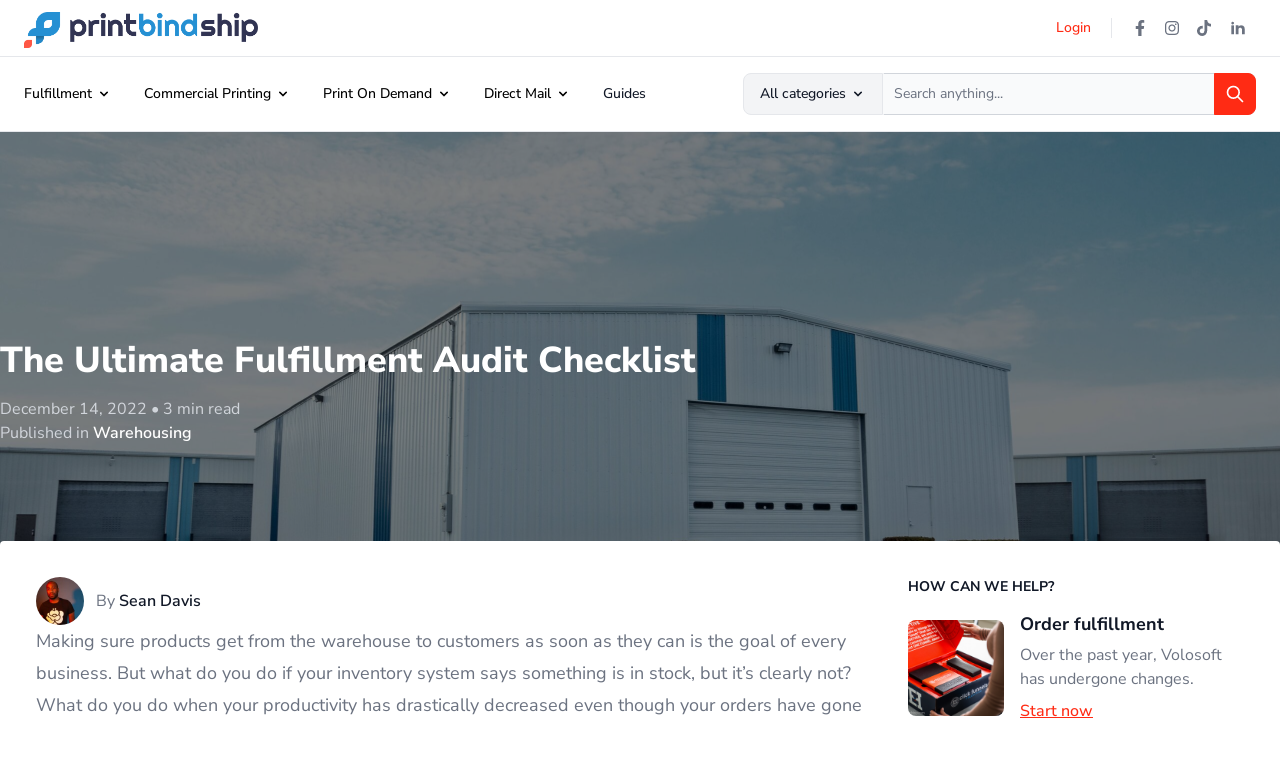

--- FILE ---
content_type: text/html; charset=UTF-8
request_url: https://printbindship.com/fulfillment-audit-checklist/
body_size: 54783
content:
<!doctype html>
<html lang="en-US">
  <head><meta charset="utf-8"><script>if(navigator.userAgent.match(/MSIE|Internet Explorer/i)||navigator.userAgent.match(/Trident\/7\..*?rv:11/i)){var href=document.location.href;if(!href.match(/[?&]nowprocket/)){if(href.indexOf("?")==-1){if(href.indexOf("#")==-1){document.location.href=href+"?nowprocket=1"}else{document.location.href=href.replace("#","?nowprocket=1#")}}else{if(href.indexOf("#")==-1){document.location.href=href+"&nowprocket=1"}else{document.location.href=href.replace("#","&nowprocket=1#")}}}}</script><script>(()=>{class RocketLazyLoadScripts{constructor(){this.v="1.2.6",this.triggerEvents=["keydown","mousedown","mousemove","touchmove","touchstart","touchend","wheel"],this.userEventHandler=this.t.bind(this),this.touchStartHandler=this.i.bind(this),this.touchMoveHandler=this.o.bind(this),this.touchEndHandler=this.h.bind(this),this.clickHandler=this.u.bind(this),this.interceptedClicks=[],this.interceptedClickListeners=[],this.l(this),window.addEventListener("pageshow",(t=>{this.persisted=t.persisted,this.everythingLoaded&&this.m()})),this.CSPIssue=sessionStorage.getItem("rocketCSPIssue"),document.addEventListener("securitypolicyviolation",(t=>{this.CSPIssue||"script-src-elem"!==t.violatedDirective||"data"!==t.blockedURI||(this.CSPIssue=!0,sessionStorage.setItem("rocketCSPIssue",!0))})),document.addEventListener("DOMContentLoaded",(()=>{this.k()})),this.delayedScripts={normal:[],async:[],defer:[]},this.trash=[],this.allJQueries=[]}p(t){document.hidden?t.t():(this.triggerEvents.forEach((e=>window.addEventListener(e,t.userEventHandler,{passive:!0}))),window.addEventListener("touchstart",t.touchStartHandler,{passive:!0}),window.addEventListener("mousedown",t.touchStartHandler),document.addEventListener("visibilitychange",t.userEventHandler))}_(){this.triggerEvents.forEach((t=>window.removeEventListener(t,this.userEventHandler,{passive:!0}))),document.removeEventListener("visibilitychange",this.userEventHandler)}i(t){"HTML"!==t.target.tagName&&(window.addEventListener("touchend",this.touchEndHandler),window.addEventListener("mouseup",this.touchEndHandler),window.addEventListener("touchmove",this.touchMoveHandler,{passive:!0}),window.addEventListener("mousemove",this.touchMoveHandler),t.target.addEventListener("click",this.clickHandler),this.L(t.target,!0),this.S(t.target,"onclick","rocket-onclick"),this.C())}o(t){window.removeEventListener("touchend",this.touchEndHandler),window.removeEventListener("mouseup",this.touchEndHandler),window.removeEventListener("touchmove",this.touchMoveHandler,{passive:!0}),window.removeEventListener("mousemove",this.touchMoveHandler),t.target.removeEventListener("click",this.clickHandler),this.L(t.target,!1),this.S(t.target,"rocket-onclick","onclick"),this.M()}h(){window.removeEventListener("touchend",this.touchEndHandler),window.removeEventListener("mouseup",this.touchEndHandler),window.removeEventListener("touchmove",this.touchMoveHandler,{passive:!0}),window.removeEventListener("mousemove",this.touchMoveHandler)}u(t){t.target.removeEventListener("click",this.clickHandler),this.L(t.target,!1),this.S(t.target,"rocket-onclick","onclick"),this.interceptedClicks.push(t),t.preventDefault(),t.stopPropagation(),t.stopImmediatePropagation(),this.M()}O(){window.removeEventListener("touchstart",this.touchStartHandler,{passive:!0}),window.removeEventListener("mousedown",this.touchStartHandler),this.interceptedClicks.forEach((t=>{t.target.dispatchEvent(new MouseEvent("click",{view:t.view,bubbles:!0,cancelable:!0}))}))}l(t){EventTarget.prototype.addEventListenerWPRocketBase=EventTarget.prototype.addEventListener,EventTarget.prototype.addEventListener=function(e,i,o){"click"!==e||t.windowLoaded||i===t.clickHandler||t.interceptedClickListeners.push({target:this,func:i,options:o}),(this||window).addEventListenerWPRocketBase(e,i,o)}}L(t,e){this.interceptedClickListeners.forEach((i=>{i.target===t&&(e?t.removeEventListener("click",i.func,i.options):t.addEventListener("click",i.func,i.options))})),t.parentNode!==document.documentElement&&this.L(t.parentNode,e)}D(){return new Promise((t=>{this.P?this.M=t:t()}))}C(){this.P=!0}M(){this.P=!1}S(t,e,i){t.hasAttribute&&t.hasAttribute(e)&&(event.target.setAttribute(i,event.target.getAttribute(e)),event.target.removeAttribute(e))}t(){this._(this),"loading"===document.readyState?document.addEventListener("DOMContentLoaded",this.R.bind(this)):this.R()}k(){let t=[];document.querySelectorAll("script[type=rocketlazyloadscript][data-rocket-src]").forEach((e=>{let i=e.getAttribute("data-rocket-src");if(i&&!i.startsWith("data:")){0===i.indexOf("//")&&(i=location.protocol+i);try{const o=new URL(i).origin;o!==location.origin&&t.push({src:o,crossOrigin:e.crossOrigin||"module"===e.getAttribute("data-rocket-type")})}catch(t){}}})),t=[...new Map(t.map((t=>[JSON.stringify(t),t]))).values()],this.T(t,"preconnect")}async R(){this.lastBreath=Date.now(),this.j(this),this.F(this),this.I(),this.W(),this.q(),await this.A(this.delayedScripts.normal),await this.A(this.delayedScripts.defer),await this.A(this.delayedScripts.async);try{await this.U(),await this.H(this),await this.J()}catch(t){console.error(t)}window.dispatchEvent(new Event("rocket-allScriptsLoaded")),this.everythingLoaded=!0,this.D().then((()=>{this.O()})),this.N()}W(){document.querySelectorAll("script[type=rocketlazyloadscript]").forEach((t=>{t.hasAttribute("data-rocket-src")?t.hasAttribute("async")&&!1!==t.async?this.delayedScripts.async.push(t):t.hasAttribute("defer")&&!1!==t.defer||"module"===t.getAttribute("data-rocket-type")?this.delayedScripts.defer.push(t):this.delayedScripts.normal.push(t):this.delayedScripts.normal.push(t)}))}async B(t){if(await this.G(),!0!==t.noModule||!("noModule"in HTMLScriptElement.prototype))return new Promise((e=>{let i;function o(){(i||t).setAttribute("data-rocket-status","executed"),e()}try{if(navigator.userAgent.indexOf("Firefox/")>0||""===navigator.vendor||this.CSPIssue)i=document.createElement("script"),[...t.attributes].forEach((t=>{let e=t.nodeName;"type"!==e&&("data-rocket-type"===e&&(e="type"),"data-rocket-src"===e&&(e="src"),i.setAttribute(e,t.nodeValue))})),t.text&&(i.text=t.text),i.hasAttribute("src")?(i.addEventListener("load",o),i.addEventListener("error",(function(){i.setAttribute("data-rocket-status","failed-network"),e()})),setTimeout((()=>{i.isConnected||e()}),1)):(i.text=t.text,o()),t.parentNode.replaceChild(i,t);else{const i=t.getAttribute("data-rocket-type"),s=t.getAttribute("data-rocket-src");i?(t.type=i,t.removeAttribute("data-rocket-type")):t.removeAttribute("type"),t.addEventListener("load",o),t.addEventListener("error",(i=>{this.CSPIssue&&i.target.src.startsWith("data:")?(console.log("WPRocket: data-uri blocked by CSP -> fallback"),t.removeAttribute("src"),this.B(t).then(e)):(t.setAttribute("data-rocket-status","failed-network"),e())})),s?(t.removeAttribute("data-rocket-src"),t.src=s):t.src="data:text/javascript;base64,"+window.btoa(unescape(encodeURIComponent(t.text)))}}catch(i){t.setAttribute("data-rocket-status","failed-transform"),e()}}));t.setAttribute("data-rocket-status","skipped")}async A(t){const e=t.shift();return e&&e.isConnected?(await this.B(e),this.A(t)):Promise.resolve()}q(){this.T([...this.delayedScripts.normal,...this.delayedScripts.defer,...this.delayedScripts.async],"preload")}T(t,e){var i=document.createDocumentFragment();t.forEach((t=>{const o=t.getAttribute&&t.getAttribute("data-rocket-src")||t.src;if(o&&!o.startsWith("data:")){const s=document.createElement("link");s.href=o,s.rel=e,"preconnect"!==e&&(s.as="script"),t.getAttribute&&"module"===t.getAttribute("data-rocket-type")&&(s.crossOrigin=!0),t.crossOrigin&&(s.crossOrigin=t.crossOrigin),t.integrity&&(s.integrity=t.integrity),i.appendChild(s),this.trash.push(s)}})),document.head.appendChild(i)}j(t){let e={};function i(i,o){return e[o].eventsToRewrite.indexOf(i)>=0&&!t.everythingLoaded?"rocket-"+i:i}function o(t,o){!function(t){e[t]||(e[t]={originalFunctions:{add:t.addEventListener,remove:t.removeEventListener},eventsToRewrite:[]},t.addEventListener=function(){arguments[0]=i(arguments[0],t),e[t].originalFunctions.add.apply(t,arguments)},t.removeEventListener=function(){arguments[0]=i(arguments[0],t),e[t].originalFunctions.remove.apply(t,arguments)})}(t),e[t].eventsToRewrite.push(o)}function s(e,i){let o=e[i];e[i]=null,Object.defineProperty(e,i,{get:()=>o||function(){},set(s){t.everythingLoaded?o=s:e["rocket"+i]=o=s}})}o(document,"DOMContentLoaded"),o(window,"DOMContentLoaded"),o(window,"load"),o(window,"pageshow"),o(document,"readystatechange"),s(document,"onreadystatechange"),s(window,"onload"),s(window,"onpageshow");try{Object.defineProperty(document,"readyState",{get:()=>t.rocketReadyState,set(e){t.rocketReadyState=e},configurable:!0}),document.readyState="loading"}catch(t){console.log("WPRocket DJE readyState conflict, bypassing")}}F(t){let e;function i(e){return t.everythingLoaded?e:e.split(" ").map((t=>"load"===t||0===t.indexOf("load.")?"rocket-jquery-load":t)).join(" ")}function o(o){function s(t){const e=o.fn[t];o.fn[t]=o.fn.init.prototype[t]=function(){return this[0]===window&&("string"==typeof arguments[0]||arguments[0]instanceof String?arguments[0]=i(arguments[0]):"object"==typeof arguments[0]&&Object.keys(arguments[0]).forEach((t=>{const e=arguments[0][t];delete arguments[0][t],arguments[0][i(t)]=e}))),e.apply(this,arguments),this}}o&&o.fn&&!t.allJQueries.includes(o)&&(o.fn.ready=o.fn.init.prototype.ready=function(e){return t.domReadyFired?e.bind(document)(o):document.addEventListener("rocket-DOMContentLoaded",(()=>e.bind(document)(o))),o([])},s("on"),s("one"),t.allJQueries.push(o)),e=o}o(window.jQuery),Object.defineProperty(window,"jQuery",{get:()=>e,set(t){o(t)}})}async H(t){const e=document.querySelector("script[data-webpack]");e&&(await async function(){return new Promise((t=>{e.addEventListener("load",t),e.addEventListener("error",t)}))}(),await t.K(),await t.H(t))}async U(){this.domReadyFired=!0;try{document.readyState="interactive"}catch(t){}await this.G(),document.dispatchEvent(new Event("rocket-readystatechange")),await this.G(),document.rocketonreadystatechange&&document.rocketonreadystatechange(),await this.G(),document.dispatchEvent(new Event("rocket-DOMContentLoaded")),await this.G(),window.dispatchEvent(new Event("rocket-DOMContentLoaded"))}async J(){try{document.readyState="complete"}catch(t){}await this.G(),document.dispatchEvent(new Event("rocket-readystatechange")),await this.G(),document.rocketonreadystatechange&&document.rocketonreadystatechange(),await this.G(),window.dispatchEvent(new Event("rocket-load")),await this.G(),window.rocketonload&&window.rocketonload(),await this.G(),this.allJQueries.forEach((t=>t(window).trigger("rocket-jquery-load"))),await this.G();const t=new Event("rocket-pageshow");t.persisted=this.persisted,window.dispatchEvent(t),await this.G(),window.rocketonpageshow&&window.rocketonpageshow({persisted:this.persisted}),this.windowLoaded=!0}m(){document.onreadystatechange&&document.onreadystatechange(),window.onload&&window.onload(),window.onpageshow&&window.onpageshow({persisted:this.persisted})}I(){const t=new Map;document.write=document.writeln=function(e){const i=document.currentScript;i||console.error("WPRocket unable to document.write this: "+e);const o=document.createRange(),s=i.parentElement;let n=t.get(i);void 0===n&&(n=i.nextSibling,t.set(i,n));const c=document.createDocumentFragment();o.setStart(c,0),c.appendChild(o.createContextualFragment(e)),s.insertBefore(c,n)}}async G(){Date.now()-this.lastBreath>45&&(await this.K(),this.lastBreath=Date.now())}async K(){return document.hidden?new Promise((t=>setTimeout(t))):new Promise((t=>requestAnimationFrame(t)))}N(){this.trash.forEach((t=>t.remove()))}static run(){const t=new RocketLazyLoadScripts;t.p(t)}}RocketLazyLoadScripts.run()})();</script>
    

      <meta name="viewport" content="width=device-width, initial-scale=1, shrink-to-fit=no">
      <link href="/icon.png" rel="shortcut icon" />

      <meta name='robots' content='index, follow, max-image-preview:large, max-snippet:-1, max-video-preview:-1' />
<meta property="og:title" content="The Ultimate Fulfillment Audit Checklist"/>
<meta property="og:description" content="Making sure products get from the warehouse to customers as soon as they can is the goal of every business. But what do you do if your inventory system says som"/>
<meta property="og:image" content="https://printbindship.nyc3.digitaloceanspaces.com/wp-content/uploads/2022/12/14151554/Untitled-design-10-scaled.jpg"/>
<meta property="og:image:width" content="2560"/>
<meta property="og:image:height" content="1280"/>
<meta property="og:type" content="article"/>
<meta property="og:article:published_time" content="2022-12-14 15:23:31"/>
<meta property="og:article:modified_time" content="2022-12-14 15:23:32"/>
<meta name="twitter:card" content="summary">
<meta name="twitter:title" content="The Ultimate Fulfillment Audit Checklist"/>
<meta name="twitter:description" content="Making sure products get from the warehouse to customers as soon as they can is the goal of every business. But what do you do if your inventory system says som"/>
<meta name="twitter:image" content="https://printbindship.nyc3.digitaloceanspaces.com/wp-content/uploads/2022/12/14151554/Untitled-design-10-scaled.jpg"/>
<meta name="author" content="Sean Davis"/>

	<!-- This site is optimized with the Yoast SEO plugin v24.0 - https://yoast.com/wordpress/plugins/seo/ -->
	<title>The Ultimate Fulfillment Audit Checklist | Print Bind Ship</title><link rel="preload" data-rocket-preload as="font" href="https://fonts.gstatic.com/s/nunitosans/v15/pe0AMImSLYBIv1o4X1M8ce2xCx3yop4tQpF_MeTm0lfUVwoNnq4CLz0_kJ3xzA.woff2" crossorigin><style id="wpr-usedcss">img:is([sizes=auto i],[sizes^="auto," i]){contain-intrinsic-size:3000px 1500px}img.emoji{display:inline!important;border:none!important;box-shadow:none!important;height:1em!important;width:1em!important;margin:0 .07em!important;vertical-align:-.1em!important;background:0 0!important;padding:0!important}:where(.wp-block-button__link){border-radius:9999px;box-shadow:none;padding:calc(.667em + 2px) calc(1.333em + 2px);text-decoration:none}:root :where(.wp-block-button .wp-block-button__link.is-style-outline),:root :where(.wp-block-button.is-style-outline>.wp-block-button__link){border:2px solid;padding:.667em 1.333em}:root :where(.wp-block-button .wp-block-button__link.is-style-outline:not(.has-text-color)),:root :where(.wp-block-button.is-style-outline>.wp-block-button__link:not(.has-text-color)){color:currentColor}:root :where(.wp-block-button .wp-block-button__link.is-style-outline:not(.has-background)),:root :where(.wp-block-button.is-style-outline>.wp-block-button__link:not(.has-background)){background-color:initial;background-image:none}:where(.wp-block-calendar table:not(.has-background) th){background:#ddd}:where(.wp-block-columns){margin-bottom:1.75em}:where(.wp-block-columns.has-background){padding:1.25em 2.375em}:where(.wp-block-post-comments input[type=submit]){border:none}:where(.wp-block-cover-image:not(.has-text-color)),:where(.wp-block-cover:not(.has-text-color)){color:#fff}:where(.wp-block-cover-image.is-light:not(.has-text-color)),:where(.wp-block-cover.is-light:not(.has-text-color)){color:#000}:root :where(.wp-block-cover h1:not(.has-text-color)),:root :where(.wp-block-cover h2:not(.has-text-color)),:root :where(.wp-block-cover h3:not(.has-text-color)),:root :where(.wp-block-cover h4:not(.has-text-color)),:root :where(.wp-block-cover h5:not(.has-text-color)),:root :where(.wp-block-cover h6:not(.has-text-color)),:root :where(.wp-block-cover p:not(.has-text-color)){color:inherit}:where(.wp-block-file){margin-bottom:1.5em}:where(.wp-block-file__button){border-radius:2em;display:inline-block;padding:.5em 1em}:where(.wp-block-file__button):is(a):active,:where(.wp-block-file__button):is(a):focus,:where(.wp-block-file__button):is(a):hover,:where(.wp-block-file__button):is(a):visited{box-shadow:none;color:#fff;opacity:.85;text-decoration:none}:where(.wp-block-group.wp-block-group-is-layout-constrained){position:relative}:root :where(.wp-block-image.is-style-rounded img,.wp-block-image .is-style-rounded img){border-radius:9999px}:where(.wp-block-latest-comments:not([style*=line-height] .wp-block-latest-comments__comment)){line-height:1.1}:where(.wp-block-latest-comments:not([style*=line-height] .wp-block-latest-comments__comment-excerpt p)){line-height:1.8}:root :where(.wp-block-latest-posts.is-grid){padding:0}:root :where(.wp-block-latest-posts.wp-block-latest-posts__list){padding-left:0}ul{box-sizing:border-box}:root :where(.wp-block-list.has-background){padding:1.25em 2.375em}:where(.wp-block-navigation.has-background .wp-block-navigation-item a:not(.wp-element-button)),:where(.wp-block-navigation.has-background .wp-block-navigation-submenu a:not(.wp-element-button)){padding:.5em 1em}:where(.wp-block-navigation .wp-block-navigation__submenu-container .wp-block-navigation-item a:not(.wp-element-button)),:where(.wp-block-navigation .wp-block-navigation__submenu-container .wp-block-navigation-submenu a:not(.wp-element-button)),:where(.wp-block-navigation .wp-block-navigation__submenu-container .wp-block-navigation-submenu button.wp-block-navigation-item__content),:where(.wp-block-navigation .wp-block-navigation__submenu-container .wp-block-pages-list__item button.wp-block-navigation-item__content){padding:.5em 1em}:root :where(p.has-background){padding:1.25em 2.375em}:where(p.has-text-color:not(.has-link-color)) a{color:inherit}:where(.wp-block-post-comments-form) input:not([type=submit]),:where(.wp-block-post-comments-form) textarea{border:1px solid #949494;font-family:inherit;font-size:1em}:where(.wp-block-post-comments-form) input:where(:not([type=submit]):not([type=checkbox])),:where(.wp-block-post-comments-form) textarea{padding:calc(.667em + 2px)}:where(.wp-block-post-excerpt){box-sizing:border-box;margin-bottom:var(--wp--style--block-gap);margin-top:var(--wp--style--block-gap)}:where(.wp-block-preformatted.has-background){padding:1.25em 2.375em}:where(.wp-block-search__button){border:1px solid #ccc;padding:6px 10px}:where(.wp-block-search__input){font-family:inherit;font-size:inherit;font-style:inherit;font-weight:inherit;letter-spacing:inherit;line-height:inherit;text-transform:inherit}:where(.wp-block-search__button-inside .wp-block-search__inside-wrapper){border:1px solid #949494;box-sizing:border-box;padding:4px}:where(.wp-block-search__button-inside .wp-block-search__inside-wrapper) .wp-block-search__input{border:none;border-radius:0;padding:0 4px}:where(.wp-block-search__button-inside .wp-block-search__inside-wrapper) .wp-block-search__input:focus{outline:0}:where(.wp-block-search__button-inside .wp-block-search__inside-wrapper) :where(.wp-block-search__button){padding:4px 8px}:root :where(.wp-block-separator.is-style-dots){height:auto;line-height:1;text-align:center}:root :where(.wp-block-separator.is-style-dots):before{color:currentColor;content:"···";font-family:serif;font-size:1.5em;letter-spacing:2em;padding-left:2em}:root :where(.wp-block-site-logo.is-style-rounded){border-radius:9999px}:where(.wp-block-social-links:not(.is-style-logos-only)) .wp-social-link{background-color:#f0f0f0;color:#444}:where(.wp-block-social-links:not(.is-style-logos-only)) .wp-social-link-amazon{background-color:#f90;color:#fff}:where(.wp-block-social-links:not(.is-style-logos-only)) .wp-social-link-bandcamp{background-color:#1ea0c3;color:#fff}:where(.wp-block-social-links:not(.is-style-logos-only)) .wp-social-link-behance{background-color:#0757fe;color:#fff}:where(.wp-block-social-links:not(.is-style-logos-only)) .wp-social-link-bluesky{background-color:#0a7aff;color:#fff}:where(.wp-block-social-links:not(.is-style-logos-only)) .wp-social-link-codepen{background-color:#1e1f26;color:#fff}:where(.wp-block-social-links:not(.is-style-logos-only)) .wp-social-link-deviantart{background-color:#02e49b;color:#fff}:where(.wp-block-social-links:not(.is-style-logos-only)) .wp-social-link-dribbble{background-color:#e94c89;color:#fff}:where(.wp-block-social-links:not(.is-style-logos-only)) .wp-social-link-dropbox{background-color:#4280ff;color:#fff}:where(.wp-block-social-links:not(.is-style-logos-only)) .wp-social-link-etsy{background-color:#f45800;color:#fff}:where(.wp-block-social-links:not(.is-style-logos-only)) .wp-social-link-facebook{background-color:#0866ff;color:#fff}:where(.wp-block-social-links:not(.is-style-logos-only)) .wp-social-link-fivehundredpx{background-color:#000;color:#fff}:where(.wp-block-social-links:not(.is-style-logos-only)) .wp-social-link-flickr{background-color:#0461dd;color:#fff}:where(.wp-block-social-links:not(.is-style-logos-only)) .wp-social-link-foursquare{background-color:#e65678;color:#fff}:where(.wp-block-social-links:not(.is-style-logos-only)) .wp-social-link-github{background-color:#24292d;color:#fff}:where(.wp-block-social-links:not(.is-style-logos-only)) .wp-social-link-goodreads{background-color:#eceadd;color:#382110}:where(.wp-block-social-links:not(.is-style-logos-only)) .wp-social-link-google{background-color:#ea4434;color:#fff}:where(.wp-block-social-links:not(.is-style-logos-only)) .wp-social-link-gravatar{background-color:#1d4fc4;color:#fff}:where(.wp-block-social-links:not(.is-style-logos-only)) .wp-social-link-instagram{background-color:#f00075;color:#fff}:where(.wp-block-social-links:not(.is-style-logos-only)) .wp-social-link-lastfm{background-color:#e21b24;color:#fff}:where(.wp-block-social-links:not(.is-style-logos-only)) .wp-social-link-linkedin{background-color:#0d66c2;color:#fff}:where(.wp-block-social-links:not(.is-style-logos-only)) .wp-social-link-mastodon{background-color:#3288d4;color:#fff}:where(.wp-block-social-links:not(.is-style-logos-only)) .wp-social-link-medium{background-color:#000;color:#fff}:where(.wp-block-social-links:not(.is-style-logos-only)) .wp-social-link-meetup{background-color:#f6405f;color:#fff}:where(.wp-block-social-links:not(.is-style-logos-only)) .wp-social-link-patreon{background-color:#000;color:#fff}:where(.wp-block-social-links:not(.is-style-logos-only)) .wp-social-link-pinterest{background-color:#e60122;color:#fff}:where(.wp-block-social-links:not(.is-style-logos-only)) .wp-social-link-pocket{background-color:#ef4155;color:#fff}:where(.wp-block-social-links:not(.is-style-logos-only)) .wp-social-link-reddit{background-color:#ff4500;color:#fff}:where(.wp-block-social-links:not(.is-style-logos-only)) .wp-social-link-skype{background-color:#0478d7;color:#fff}:where(.wp-block-social-links:not(.is-style-logos-only)) .wp-social-link-snapchat{background-color:#fefc00;color:#fff;stroke:#000}:where(.wp-block-social-links:not(.is-style-logos-only)) .wp-social-link-soundcloud{background-color:#ff5600;color:#fff}:where(.wp-block-social-links:not(.is-style-logos-only)) .wp-social-link-spotify{background-color:#1bd760;color:#fff}:where(.wp-block-social-links:not(.is-style-logos-only)) .wp-social-link-telegram{background-color:#2aabee;color:#fff}:where(.wp-block-social-links:not(.is-style-logos-only)) .wp-social-link-threads{background-color:#000;color:#fff}:where(.wp-block-social-links:not(.is-style-logos-only)) .wp-social-link-tiktok{background-color:#000;color:#fff}:where(.wp-block-social-links:not(.is-style-logos-only)) .wp-social-link-tumblr{background-color:#011835;color:#fff}:where(.wp-block-social-links:not(.is-style-logos-only)) .wp-social-link-twitch{background-color:#6440a4;color:#fff}:where(.wp-block-social-links:not(.is-style-logos-only)) .wp-social-link-twitter{background-color:#1da1f2;color:#fff}:where(.wp-block-social-links:not(.is-style-logos-only)) .wp-social-link-vimeo{background-color:#1eb7ea;color:#fff}:where(.wp-block-social-links:not(.is-style-logos-only)) .wp-social-link-vk{background-color:#4680c2;color:#fff}:where(.wp-block-social-links:not(.is-style-logos-only)) .wp-social-link-wordpress{background-color:#3499cd;color:#fff}:where(.wp-block-social-links:not(.is-style-logos-only)) .wp-social-link-whatsapp{background-color:#25d366;color:#fff}:where(.wp-block-social-links:not(.is-style-logos-only)) .wp-social-link-x{background-color:#000;color:#fff}:where(.wp-block-social-links:not(.is-style-logos-only)) .wp-social-link-yelp{background-color:#d32422;color:#fff}:where(.wp-block-social-links:not(.is-style-logos-only)) .wp-social-link-youtube{background-color:red;color:#fff}:where(.wp-block-social-links.is-style-logos-only) .wp-social-link{background:0 0}:where(.wp-block-social-links.is-style-logos-only) .wp-social-link svg{height:1.25em;width:1.25em}:where(.wp-block-social-links.is-style-logos-only) .wp-social-link-amazon{color:#f90}:where(.wp-block-social-links.is-style-logos-only) .wp-social-link-bandcamp{color:#1ea0c3}:where(.wp-block-social-links.is-style-logos-only) .wp-social-link-behance{color:#0757fe}:where(.wp-block-social-links.is-style-logos-only) .wp-social-link-bluesky{color:#0a7aff}:where(.wp-block-social-links.is-style-logos-only) .wp-social-link-codepen{color:#1e1f26}:where(.wp-block-social-links.is-style-logos-only) .wp-social-link-deviantart{color:#02e49b}:where(.wp-block-social-links.is-style-logos-only) .wp-social-link-dribbble{color:#e94c89}:where(.wp-block-social-links.is-style-logos-only) .wp-social-link-dropbox{color:#4280ff}:where(.wp-block-social-links.is-style-logos-only) .wp-social-link-etsy{color:#f45800}:where(.wp-block-social-links.is-style-logos-only) .wp-social-link-facebook{color:#0866ff}:where(.wp-block-social-links.is-style-logos-only) .wp-social-link-fivehundredpx{color:#000}:where(.wp-block-social-links.is-style-logos-only) .wp-social-link-flickr{color:#0461dd}:where(.wp-block-social-links.is-style-logos-only) .wp-social-link-foursquare{color:#e65678}:where(.wp-block-social-links.is-style-logos-only) .wp-social-link-github{color:#24292d}:where(.wp-block-social-links.is-style-logos-only) .wp-social-link-goodreads{color:#382110}:where(.wp-block-social-links.is-style-logos-only) .wp-social-link-google{color:#ea4434}:where(.wp-block-social-links.is-style-logos-only) .wp-social-link-gravatar{color:#1d4fc4}:where(.wp-block-social-links.is-style-logos-only) .wp-social-link-instagram{color:#f00075}:where(.wp-block-social-links.is-style-logos-only) .wp-social-link-lastfm{color:#e21b24}:where(.wp-block-social-links.is-style-logos-only) .wp-social-link-linkedin{color:#0d66c2}:where(.wp-block-social-links.is-style-logos-only) .wp-social-link-mastodon{color:#3288d4}:where(.wp-block-social-links.is-style-logos-only) .wp-social-link-medium{color:#000}:where(.wp-block-social-links.is-style-logos-only) .wp-social-link-meetup{color:#f6405f}:where(.wp-block-social-links.is-style-logos-only) .wp-social-link-patreon{color:#000}:where(.wp-block-social-links.is-style-logos-only) .wp-social-link-pinterest{color:#e60122}:where(.wp-block-social-links.is-style-logos-only) .wp-social-link-pocket{color:#ef4155}:where(.wp-block-social-links.is-style-logos-only) .wp-social-link-reddit{color:#ff4500}:where(.wp-block-social-links.is-style-logos-only) .wp-social-link-skype{color:#0478d7}:where(.wp-block-social-links.is-style-logos-only) .wp-social-link-snapchat{color:#fff;stroke:#000}:where(.wp-block-social-links.is-style-logos-only) .wp-social-link-soundcloud{color:#ff5600}:where(.wp-block-social-links.is-style-logos-only) .wp-social-link-spotify{color:#1bd760}:where(.wp-block-social-links.is-style-logos-only) .wp-social-link-telegram{color:#2aabee}:where(.wp-block-social-links.is-style-logos-only) .wp-social-link-threads{color:#000}:where(.wp-block-social-links.is-style-logos-only) .wp-social-link-tiktok{color:#000}:where(.wp-block-social-links.is-style-logos-only) .wp-social-link-tumblr{color:#011835}:where(.wp-block-social-links.is-style-logos-only) .wp-social-link-twitch{color:#6440a4}:where(.wp-block-social-links.is-style-logos-only) .wp-social-link-twitter{color:#1da1f2}:where(.wp-block-social-links.is-style-logos-only) .wp-social-link-vimeo{color:#1eb7ea}:where(.wp-block-social-links.is-style-logos-only) .wp-social-link-vk{color:#4680c2}:where(.wp-block-social-links.is-style-logos-only) .wp-social-link-whatsapp{color:#25d366}:where(.wp-block-social-links.is-style-logos-only) .wp-social-link-wordpress{color:#3499cd}:where(.wp-block-social-links.is-style-logos-only) .wp-social-link-x{color:#000}:where(.wp-block-social-links.is-style-logos-only) .wp-social-link-yelp{color:#d32422}:where(.wp-block-social-links.is-style-logos-only) .wp-social-link-youtube{color:red}:root :where(.wp-block-social-links .wp-social-link a){padding:.25em}:root :where(.wp-block-social-links.is-style-logos-only .wp-social-link a){padding:0}:root :where(.wp-block-social-links.is-style-pill-shape .wp-social-link a){padding-left:.66667em;padding-right:.66667em}:root :where(.wp-block-tag-cloud.is-style-outline){display:flex;flex-wrap:wrap;gap:1ch}:root :where(.wp-block-tag-cloud.is-style-outline a){border:1px solid;font-size:unset!important;margin-right:0;padding:1ch 2ch;text-decoration:none!important}:root :where(.wp-block-table-of-contents){box-sizing:border-box}:where(.wp-block-term-description){box-sizing:border-box;margin-bottom:var(--wp--style--block-gap);margin-top:var(--wp--style--block-gap)}:where(pre.wp-block-verse){font-family:inherit}:root{--wp--preset--font-size--normal:16px;--wp--preset--font-size--huge:42px}html :where(.has-border-color){border-style:solid}html :where([style*=border-top-color]){border-top-style:solid}html :where([style*=border-right-color]){border-right-style:solid}html :where([style*=border-bottom-color]){border-bottom-style:solid}html :where([style*=border-left-color]){border-left-style:solid}html :where([style*=border-width]){border-style:solid}html :where([style*=border-top-width]){border-top-style:solid}html :where([style*=border-right-width]){border-right-style:solid}html :where([style*=border-bottom-width]){border-bottom-style:solid}html :where([style*=border-left-width]){border-left-style:solid}html :where(img[class*=wp-image-]){height:auto;max-width:100%}:where(figure){margin:0 0 1em}html :where(.is-position-sticky){--wp-admin--admin-bar--position-offset:var(--wp-admin--admin-bar--height,0px)}@media screen and (max-width:600px){html :where(.is-position-sticky){--wp-admin--admin-bar--position-offset:0px}}:root{--wp--preset--aspect-ratio--square:1;--wp--preset--aspect-ratio--4-3:4/3;--wp--preset--aspect-ratio--3-4:3/4;--wp--preset--aspect-ratio--3-2:3/2;--wp--preset--aspect-ratio--2-3:2/3;--wp--preset--aspect-ratio--16-9:16/9;--wp--preset--aspect-ratio--9-16:9/16;--wp--preset--color--black:#000000;--wp--preset--color--cyan-bluish-gray:#abb8c3;--wp--preset--color--white:#ffffff;--wp--preset--color--pale-pink:#f78da7;--wp--preset--color--vivid-red:#cf2e2e;--wp--preset--color--luminous-vivid-orange:#ff6900;--wp--preset--color--luminous-vivid-amber:#fcb900;--wp--preset--color--light-green-cyan:#7bdcb5;--wp--preset--color--vivid-green-cyan:#00d084;--wp--preset--color--pale-cyan-blue:#8ed1fc;--wp--preset--color--vivid-cyan-blue:#0693e3;--wp--preset--color--vivid-purple:#9b51e0;--wp--preset--color--inherit:inherit;--wp--preset--color--current:currentcolor;--wp--preset--color--transparent:transparent;--wp--preset--color--slate-50:#f8fafc;--wp--preset--color--slate-100:#f1f5f9;--wp--preset--color--slate-200:#e2e8f0;--wp--preset--color--slate-300:#cbd5e1;--wp--preset--color--slate-400:#94a3b8;--wp--preset--color--slate-500:#64748b;--wp--preset--color--slate-600:#475569;--wp--preset--color--slate-700:#334155;--wp--preset--color--slate-800:#1e293b;--wp--preset--color--slate-900:#0f172a;--wp--preset--color--gray-50:#f9fafb;--wp--preset--color--gray-100:#f3f4f6;--wp--preset--color--gray-200:#e5e7eb;--wp--preset--color--gray-300:#d1d5db;--wp--preset--color--gray-400:#9ca3af;--wp--preset--color--gray-500:#6b7280;--wp--preset--color--gray-600:#4b5563;--wp--preset--color--gray-700:#374151;--wp--preset--color--gray-800:#1f2937;--wp--preset--color--gray-900:#111827;--wp--preset--color--zinc-50:#fafafa;--wp--preset--color--zinc-100:#f4f4f5;--wp--preset--color--zinc-200:#e4e4e7;--wp--preset--color--zinc-300:#d4d4d8;--wp--preset--color--zinc-400:#a1a1aa;--wp--preset--color--zinc-500:#71717a;--wp--preset--color--zinc-600:#52525b;--wp--preset--color--zinc-700:#3f3f46;--wp--preset--color--zinc-800:#27272a;--wp--preset--color--zinc-900:#18181b;--wp--preset--color--neutral-50:#fafafa;--wp--preset--color--neutral-100:#f5f5f5;--wp--preset--color--neutral-200:#e5e5e5;--wp--preset--color--neutral-300:#d4d4d4;--wp--preset--color--neutral-400:#a3a3a3;--wp--preset--color--neutral-500:#737373;--wp--preset--color--neutral-600:#525252;--wp--preset--color--neutral-700:#404040;--wp--preset--color--neutral-800:#262626;--wp--preset--color--neutral-900:#171717;--wp--preset--color--stone-50:#fafaf9;--wp--preset--color--stone-100:#f5f5f4;--wp--preset--color--stone-200:#e7e5e4;--wp--preset--color--stone-300:#d6d3d1;--wp--preset--color--stone-400:#a8a29e;--wp--preset--color--stone-500:#78716c;--wp--preset--color--stone-600:#57534e;--wp--preset--color--stone-700:#44403c;--wp--preset--color--stone-800:#292524;--wp--preset--color--stone-900:#1c1917;--wp--preset--color--red-50:#fdf2f2;--wp--preset--color--red-100:#fde8e8;--wp--preset--color--red-200:#fbd5d5;--wp--preset--color--red-300:#f8b4b4;--wp--preset--color--red-400:#f98080;--wp--preset--color--red-500:#f05252;--wp--preset--color--red-600:#e02424;--wp--preset--color--red-700:#c81e1e;--wp--preset--color--red-800:#9b1c1c;--wp--preset--color--red-900:#771d1d;--wp--preset--color--orange-50:#fff8f1;--wp--preset--color--orange-100:#feecdc;--wp--preset--color--orange-200:#fcd9bd;--wp--preset--color--orange-300:#fdba8c;--wp--preset--color--orange-400:#ff8a4c;--wp--preset--color--orange-500:#ff5a1f;--wp--preset--color--orange-600:#d03801;--wp--preset--color--orange-700:#b43403;--wp--preset--color--orange-800:#8a2c0d;--wp--preset--color--orange-900:#771d1d;--wp--preset--color--amber-50:#fffbeb;--wp--preset--color--amber-100:#fef3c7;--wp--preset--color--amber-200:#fde68a;--wp--preset--color--amber-300:#fcd34d;--wp--preset--color--amber-400:#fbbf24;--wp--preset--color--amber-500:#f59e0b;--wp--preset--color--amber-600:#d97706;--wp--preset--color--amber-700:#b45309;--wp--preset--color--amber-800:#92400e;--wp--preset--color--amber-900:#78350f;--wp--preset--color--yellow-50:#fdfdea;--wp--preset--color--yellow-100:#fdf6b2;--wp--preset--color--yellow-200:#fce96a;--wp--preset--color--yellow-300:#faca15;--wp--preset--color--yellow-400:#e3a008;--wp--preset--color--yellow-500:#c27803;--wp--preset--color--yellow-600:#9f580a;--wp--preset--color--yellow-700:#8e4b10;--wp--preset--color--yellow-800:#723b13;--wp--preset--color--yellow-900:#633112;--wp--preset--color--lime-50:#f7fee7;--wp--preset--color--lime-100:#ecfccb;--wp--preset--color--lime-200:#d9f99d;--wp--preset--color--lime-300:#bef264;--wp--preset--color--lime-400:#a3e635;--wp--preset--color--lime-500:#84cc16;--wp--preset--color--lime-600:#65a30d;--wp--preset--color--lime-700:#4d7c0f;--wp--preset--color--lime-800:#3f6212;--wp--preset--color--lime-900:#365314;--wp--preset--color--green-50:#f3faf7;--wp--preset--color--green-100:#def7ec;--wp--preset--color--green-200:#bcf0da;--wp--preset--color--green-300:#84e1bc;--wp--preset--color--green-400:#31c48d;--wp--preset--color--green-500:#0e9f6e;--wp--preset--color--green-600:#057a55;--wp--preset--color--green-700:#046c4e;--wp--preset--color--green-800:#03543f;--wp--preset--color--green-900:#014737;--wp--preset--color--emerald-50:#ecfdf5;--wp--preset--color--emerald-100:#d1fae5;--wp--preset--color--emerald-200:#a7f3d0;--wp--preset--color--emerald-300:#6ee7b7;--wp--preset--color--emerald-400:#34d399;--wp--preset--color--emerald-500:#10b981;--wp--preset--color--emerald-600:#059669;--wp--preset--color--emerald-700:#047857;--wp--preset--color--emerald-800:#065f46;--wp--preset--color--emerald-900:#064e3b;--wp--preset--color--teal-50:#edfafa;--wp--preset--color--teal-100:#d5f5f6;--wp--preset--color--teal-200:#afecef;--wp--preset--color--teal-300:#7edce2;--wp--preset--color--teal-400:#16bdca;--wp--preset--color--teal-500:#0694a2;--wp--preset--color--teal-600:#047481;--wp--preset--color--teal-700:#036672;--wp--preset--color--teal-800:#05505c;--wp--preset--color--teal-900:#014451;--wp--preset--color--cyan-50:#ecfeff;--wp--preset--color--cyan-100:#cffafe;--wp--preset--color--cyan-200:#a5f3fc;--wp--preset--color--cyan-300:#67e8f9;--wp--preset--color--cyan-400:#22d3ee;--wp--preset--color--cyan-500:#06b6d4;--wp--preset--color--cyan-600:#0891b2;--wp--preset--color--cyan-700:#0e7490;--wp--preset--color--cyan-800:#155e75;--wp--preset--color--cyan-900:#164e63;--wp--preset--color--sky-50:#f0f9ff;--wp--preset--color--sky-100:#e0f2fe;--wp--preset--color--sky-200:#bae6fd;--wp--preset--color--sky-300:#7dd3fc;--wp--preset--color--sky-400:#38bdf8;--wp--preset--color--sky-500:#0ea5e9;--wp--preset--color--sky-600:#0284c7;--wp--preset--color--sky-700:#0369a1;--wp--preset--color--sky-800:#075985;--wp--preset--color--sky-900:#0c4a6e;--wp--preset--color--blue-50:#ebf5ff;--wp--preset--color--blue-100:#e1effe;--wp--preset--color--blue-200:#c3ddfd;--wp--preset--color--blue-300:#a4cafe;--wp--preset--color--blue-400:#76a9fa;--wp--preset--color--blue-500:#3f83f8;--wp--preset--color--blue-600:#1c64f2;--wp--preset--color--blue-700:#1a56db;--wp--preset--color--blue-800:#1e429f;--wp--preset--color--blue-900:#233876;--wp--preset--color--indigo-50:#f0f5ff;--wp--preset--color--indigo-100:#e5edff;--wp--preset--color--indigo-200:#cddbfe;--wp--preset--color--indigo-300:#b4c6fc;--wp--preset--color--indigo-400:#8da2fb;--wp--preset--color--indigo-500:#6875f5;--wp--preset--color--indigo-600:#5850ec;--wp--preset--color--indigo-700:#5145cd;--wp--preset--color--indigo-800:#42389d;--wp--preset--color--indigo-900:#362f78;--wp--preset--color--violet-50:#f5f3ff;--wp--preset--color--violet-100:#ede9fe;--wp--preset--color--violet-200:#ddd6fe;--wp--preset--color--violet-300:#c4b5fd;--wp--preset--color--violet-400:#a78bfa;--wp--preset--color--violet-500:#8b5cf6;--wp--preset--color--violet-600:#7c3aed;--wp--preset--color--violet-700:#6d28d9;--wp--preset--color--violet-800:#5b21b6;--wp--preset--color--violet-900:#4c1d95;--wp--preset--color--purple-50:#f6f5ff;--wp--preset--color--purple-100:#edebfe;--wp--preset--color--purple-200:#dcd7fe;--wp--preset--color--purple-300:#cabffd;--wp--preset--color--purple-400:#ac94fa;--wp--preset--color--purple-500:#9061f9;--wp--preset--color--purple-600:#7e3af2;--wp--preset--color--purple-700:#6c2bd9;--wp--preset--color--purple-800:#5521b5;--wp--preset--color--purple-900:#4a1d96;--wp--preset--color--fuchsia-50:#fdf4ff;--wp--preset--color--fuchsia-100:#fae8ff;--wp--preset--color--fuchsia-200:#f5d0fe;--wp--preset--color--fuchsia-300:#f0abfc;--wp--preset--color--fuchsia-400:#e879f9;--wp--preset--color--fuchsia-500:#d946ef;--wp--preset--color--fuchsia-600:#c026d3;--wp--preset--color--fuchsia-700:#a21caf;--wp--preset--color--fuchsia-800:#86198f;--wp--preset--color--fuchsia-900:#701a75;--wp--preset--color--pink-50:#fdf2f8;--wp--preset--color--pink-100:#fce8f3;--wp--preset--color--pink-200:#fad1e8;--wp--preset--color--pink-300:#f8b4d9;--wp--preset--color--pink-400:#f17eb8;--wp--preset--color--pink-500:#e74694;--wp--preset--color--pink-600:#d61f69;--wp--preset--color--pink-700:#bf125d;--wp--preset--color--pink-800:#99154b;--wp--preset--color--pink-900:#751a3d;--wp--preset--color--rose-50:#fff1f2;--wp--preset--color--rose-100:#ffe4e6;--wp--preset--color--rose-200:#fecdd3;--wp--preset--color--rose-300:#fda4af;--wp--preset--color--rose-400:#fb7185;--wp--preset--color--rose-500:#f43f5e;--wp--preset--color--rose-600:#e11d48;--wp--preset--color--rose-700:#be123c;--wp--preset--color--rose-800:#9f1239;--wp--preset--color--rose-900:#881337;--wp--preset--color--primary-50:#eff6ff;--wp--preset--color--primary-100:#dbeafe;--wp--preset--color--primary-200:#bfdbfe;--wp--preset--color--primary-300:#ffaaa1;--wp--preset--color--primary-400:#60a5fa;--wp--preset--color--primary-500:#3b82f6;--wp--preset--color--primary-600:#ff2b14;--wp--preset--color--primary-700:#ff2b14;--wp--preset--color--primary-800:#1e40af;--wp--preset--color--primary-900:#1e3a8a;--wp--preset--color--primary-950:#172554;--wp--preset--gradient--vivid-cyan-blue-to-vivid-purple:linear-gradient(135deg,rgba(6, 147, 227, 1) 0%,rgb(155, 81, 224) 100%);--wp--preset--gradient--light-green-cyan-to-vivid-green-cyan:linear-gradient(135deg,rgb(122, 220, 180) 0%,rgb(0, 208, 130) 100%);--wp--preset--gradient--luminous-vivid-amber-to-luminous-vivid-orange:linear-gradient(135deg,rgba(252, 185, 0, 1) 0%,rgba(255, 105, 0, 1) 100%);--wp--preset--gradient--luminous-vivid-orange-to-vivid-red:linear-gradient(135deg,rgba(255, 105, 0, 1) 0%,rgb(207, 46, 46) 100%);--wp--preset--gradient--very-light-gray-to-cyan-bluish-gray:linear-gradient(135deg,rgb(238, 238, 238) 0%,rgb(169, 184, 195) 100%);--wp--preset--gradient--cool-to-warm-spectrum:linear-gradient(135deg,rgb(74, 234, 220) 0%,rgb(151, 120, 209) 20%,rgb(207, 42, 186) 40%,rgb(238, 44, 130) 60%,rgb(251, 105, 98) 80%,rgb(254, 248, 76) 100%);--wp--preset--gradient--blush-light-purple:linear-gradient(135deg,rgb(255, 206, 236) 0%,rgb(152, 150, 240) 100%);--wp--preset--gradient--blush-bordeaux:linear-gradient(135deg,rgb(254, 205, 165) 0%,rgb(254, 45, 45) 50%,rgb(107, 0, 62) 100%);--wp--preset--gradient--luminous-dusk:linear-gradient(135deg,rgb(255, 203, 112) 0%,rgb(199, 81, 192) 50%,rgb(65, 88, 208) 100%);--wp--preset--gradient--pale-ocean:linear-gradient(135deg,rgb(255, 245, 203) 0%,rgb(182, 227, 212) 50%,rgb(51, 167, 181) 100%);--wp--preset--gradient--electric-grass:linear-gradient(135deg,rgb(202, 248, 128) 0%,rgb(113, 206, 126) 100%);--wp--preset--gradient--midnight:linear-gradient(135deg,rgb(2, 3, 129) 0%,rgb(40, 116, 252) 100%);--wp--preset--font-size--small:13px;--wp--preset--font-size--medium:20px;--wp--preset--font-size--large:36px;--wp--preset--font-size--x-large:42px;--wp--preset--font-size--xs:0.75rem;--wp--preset--font-size--sm:0.875rem;--wp--preset--font-size--base:1rem;--wp--preset--font-size--lg:1.125rem;--wp--preset--font-size--xl:1.25rem;--wp--preset--font-size--2-xl:1.5rem;--wp--preset--font-size--3-xl:1.875rem;--wp--preset--font-size--4-xl:2.25rem;--wp--preset--font-size--5-xl:3rem;--wp--preset--font-size--6-xl:3.75rem;--wp--preset--font-size--7-xl:4.5rem;--wp--preset--font-size--8-xl:6rem;--wp--preset--font-size--9-xl:8rem;--wp--preset--font-family--body:Nunito Sans,ui-sans-serif,system-ui,-apple-system,system-ui,Segoe UI,Roboto,Helvetica Neue,Arial,Noto Sans,sans-serif,Apple Color Emoji,Segoe UI Emoji,Segoe UI Symbol,Noto Color Emoji;--wp--preset--font-family--sans:Nunito Sans,ui-sans-serif,system-ui,-apple-system,system-ui,Segoe UI,Roboto,Helvetica Neue,Arial,Noto Sans,sans-serif,Apple Color Emoji,Segoe UI Emoji,Segoe UI Symbol,Noto Color Emoji;--wp--preset--spacing--20:0.44rem;--wp--preset--spacing--30:0.67rem;--wp--preset--spacing--40:1rem;--wp--preset--spacing--50:1.5rem;--wp--preset--spacing--60:2.25rem;--wp--preset--spacing--70:3.38rem;--wp--preset--spacing--80:5.06rem;--wp--preset--shadow--natural:6px 6px 9px rgba(0, 0, 0, .2);--wp--preset--shadow--deep:12px 12px 50px rgba(0, 0, 0, .4);--wp--preset--shadow--sharp:6px 6px 0px rgba(0, 0, 0, .2);--wp--preset--shadow--outlined:6px 6px 0px -3px rgba(255, 255, 255, 1),6px 6px rgba(0, 0, 0, 1);--wp--preset--shadow--crisp:6px 6px 0px rgba(0, 0, 0, 1)}:where(body){margin:0}:where(.is-layout-flex){gap:.5em}:where(.is-layout-grid){gap:.5em}body{padding-top:0;padding-right:0;padding-bottom:0;padding-left:0}a:where(:not(.wp-element-button)){text-decoration:underline}:root :where(.wp-element-button,.wp-block-button__link){background-color:#32373c;border-width:0;color:#fff;font-family:inherit;font-size:inherit;line-height:inherit;padding:calc(.667em + 2px) calc(1.333em + 2px);text-decoration:none}:where(.wp-block-post-template.is-layout-flex){gap:1.25em}:where(.wp-block-post-template.is-layout-grid){gap:1.25em}:where(.wp-block-columns.is-layout-flex){gap:2em}:where(.wp-block-columns.is-layout-grid){gap:2em}:root :where(.wp-block-pullquote){font-size:1.5em;line-height:1.6}@font-face{font-family:'Nunito Sans';font-style:normal;font-weight:200 1000;font-stretch:100%;font-display:swap;src:url(https://fonts.gstatic.com/s/nunitosans/v15/pe0AMImSLYBIv1o4X1M8ce2xCx3yop4tQpF_MeTm0lfUVwoNnq4CLz0_kJ3xzA.woff2) format('woff2');unicode-range:U+0000-00FF,U+0131,U+0152-0153,U+02BB-02BC,U+02C6,U+02DA,U+02DC,U+0304,U+0308,U+0329,U+2000-206F,U+20AC,U+2122,U+2191,U+2193,U+2212,U+2215,U+FEFF,U+FFFD}*,:after,:before{border:0 solid #e5e7eb;box-sizing:border-box}:after,:before{--tw-content:""}html{-webkit-text-size-adjust:100%;font-feature-settings:normal;font-family:'Nunito Sans',ui-sans-serif,system-ui,-apple-system,'Segoe UI',Roboto,Ubuntu,Cantarell,'Noto Sans',sans-serif,'Helvetica Neue',Arial,'Apple Color Emoji','Segoe UI Emoji','Segoe UI Symbol','Noto Color Emoji';line-height:1.5;-moz-tab-size:4;tab-size:4}body{line-height:inherit;margin:0}hr{border-top-width:1px;color:inherit;height:0}h1,h2,h3,h4,h5,h6{font-size:inherit;font-weight:inherit}a{color:inherit;text-decoration:inherit}b,strong{font-weight:bolder}code{font-family:ui-monospace,SFMono-Regular,Menlo,Monaco,Consolas,'Liberation Mono','Courier New',monospace;font-size:1em}small{font-size:80%}table{border-collapse:collapse;border-color:inherit;text-indent:0}button,input,optgroup,select,textarea{color:inherit;font-family:inherit;font-size:100%;font-weight:inherit;line-height:inherit;margin:0;padding:0}button,select{text-transform:none}[type=button],[type=reset],[type=submit],button{-webkit-appearance:button;background-color:initial;background-image:none}progress{vertical-align:initial}::-webkit-inner-spin-button,::-webkit-outer-spin-button{height:auto}[type=search]{-webkit-appearance:textfield;outline-offset:-2px}::-webkit-search-decoration{-webkit-appearance:none}::-webkit-file-upload-button{-webkit-appearance:button;font:inherit}dd,dl,h1,h2,h3,h4,h5,h6,hr,p{margin:0}fieldset{margin:0}fieldset,legend{padding:0}menu,ul{list-style:none;margin:0;padding:0}textarea{resize:vertical}input::placeholder,textarea::placeholder{color:#9ca3af}[role=button],button{cursor:pointer}canvas,iframe,img,object,svg,video{display:block;vertical-align:middle}img,video{height:auto;max-width:100%}[hidden]{display:none}[multiple],[type=date],[type=email],[type=month],[type=number],[type=password],[type=search],[type=tel],[type=text],[type=time],[type=url],[type=week],select,textarea{--tw-shadow:0 0 #0000;-webkit-appearance:none;appearance:none;background-color:#fff;border-color:#6b7280;border-radius:0;border-width:1px;font-size:1rem;line-height:1.5rem;padding:.5rem .75rem}[multiple]:focus,[type=date]:focus,[type=email]:focus,[type=month]:focus,[type=number]:focus,[type=password]:focus,[type=search]:focus,[type=tel]:focus,[type=text]:focus,[type=time]:focus,[type=url]:focus,[type=week]:focus,select:focus,textarea:focus{--tw-ring-inset:var(--tw-empty,);--tw-ring-offset-width:0px;--tw-ring-offset-color:#fff;--tw-ring-color:#1c64f2;--tw-ring-offset-shadow:var(--tw-ring-inset) 0 0 0 var(--tw-ring-offset-width) var(--tw-ring-offset-color);--tw-ring-shadow:var(--tw-ring-inset) 0 0 0 calc(1px + var(--tw-ring-offset-width)) var(--tw-ring-color);border-color:#1c64f2;box-shadow:var(--tw-ring-offset-shadow),var(--tw-ring-shadow),var(--tw-shadow);outline:#0000 solid 2px;outline-offset:2px}input::placeholder,textarea::placeholder{color:#6b7280;opacity:1}::-webkit-datetime-edit-fields-wrapper{padding:0}::-webkit-date-and-time-value{min-height:1.5em}select:not([size]){background-image:url("data:image/svg+xml;charset=utf-8,%3Csvg aria-hidden='true' xmlns='http://www.w3.org/2000/svg' fill='none' viewBox='0 0 10 6'%3E%3Cpath stroke='%236B7280' stroke-linecap='round' stroke-linejoin='round' stroke-width='2' d='m1 1 4 4 4-4'/%3E%3C/svg%3E");background-position:right .75rem center;background-repeat:no-repeat;background-size:.75em .75em;padding-right:2.5rem;-webkit-print-color-adjust:exact;print-color-adjust:exact}[dir=rtl] select:not([size]){background-position:left .75rem center;padding-left:0;padding-right:.75rem}[multiple]{background-image:none;background-position:0 0;background-repeat:repeat;background-size:initial;padding-right:.75rem;-webkit-print-color-adjust:inherit;print-color-adjust:inherit}[type=checkbox],[type=radio]{--tw-shadow:0 0 #0000;-webkit-appearance:none;appearance:none;background-color:#fff;background-origin:border-box;border-color:#6b7280;border-width:1px;color:#1c64f2;display:inline-block;flex-shrink:0;height:1rem;padding:0;-webkit-print-color-adjust:exact;print-color-adjust:exact;-webkit-user-select:none;user-select:none;vertical-align:middle;width:1rem}[type=checkbox]{border-radius:0}[type=radio]{border-radius:100%}[type=checkbox]:focus,[type=radio]:focus{--tw-ring-inset:var(--tw-empty,);--tw-ring-offset-width:2px;--tw-ring-offset-color:#fff;--tw-ring-color:#1c64f2;--tw-ring-offset-shadow:var(--tw-ring-inset) 0 0 0 var(--tw-ring-offset-width) var(--tw-ring-offset-color);--tw-ring-shadow:var(--tw-ring-inset) 0 0 0 calc(2px + var(--tw-ring-offset-width)) var(--tw-ring-color);box-shadow:var(--tw-ring-offset-shadow),var(--tw-ring-shadow),var(--tw-shadow);outline:#0000 solid 2px;outline-offset:2px}[type=checkbox]:checked,[type=radio]:checked{background-color:currentColor;background-position:50%;background-repeat:no-repeat;background-size:.55em .55em;border-color:#0000}[type=checkbox]:checked{background-image:url("data:image/svg+xml;charset=utf-8,%3Csvg aria-hidden='true' xmlns='http://www.w3.org/2000/svg' fill='none' viewBox='0 0 16 12'%3E%3Cpath stroke='%23fff' stroke-linecap='round' stroke-linejoin='round' stroke-width='3' d='M1 5.917 5.724 10.5 15 1.5'/%3E%3C/svg%3E");background-repeat:no-repeat;background-size:.55em .55em;-webkit-print-color-adjust:exact;print-color-adjust:exact}[type=radio]:checked{background-image:url("data:image/svg+xml;charset=utf-8,%3Csvg viewBox='0 0 16 16' fill='%23fff' xmlns='http://www.w3.org/2000/svg'%3E%3Ccircle cx='8' cy='8' r='3'/%3E%3C/svg%3E");background-size:1em 1em}[type=checkbox]:indeterminate{background-image:url("data:image/svg+xml;charset=utf-8,%3Csvg aria-hidden='true' xmlns='http://www.w3.org/2000/svg' fill='none' viewBox='0 0 16 12'%3E%3Cpath stroke='%23fff' stroke-linecap='round' stroke-linejoin='round' stroke-width='3' d='M.5 6h14'/%3E%3C/svg%3E");background-position:50%;background-repeat:no-repeat;background-size:.55em .55em;-webkit-print-color-adjust:exact;print-color-adjust:exact}[type=checkbox]:indeterminate,[type=checkbox]:indeterminate:focus,[type=checkbox]:indeterminate:hover{background-color:currentColor;border-color:#0000}[type=file]{background:#0000;background:initial;border-color:inherit;border-radius:0;border-width:0;font-size:inherit;line-height:inherit;padding:0}[type=file]:focus{outline:inherit auto 1px}[dir=ltr] input[type=file]::file-selector-button{margin-left:-1rem}[dir=rtl] input[type=file]::file-selector-button{margin-right:-1rem}[dir=ltr] input[type=file]::file-selector-button{margin-right:1rem}[dir=rtl] input[type=file]::file-selector-button{margin-left:1rem}input[type=file]::file-selector-button{background:#1f2937;border:0;color:#fff;cursor:pointer;font-size:.875rem;font-weight:500;padding:.625rem 1rem .625rem 2rem}input[type=file]::file-selector-button:hover{background:#374151}[dir=rtl] input[type=file]::file-selector-button{padding-left:1rem;padding-right:2rem}input[type=range]::-webkit-slider-thumb{appearance:none;-moz-appearance:none;-webkit-appearance:none;background:#1c64f2;border:0;border-radius:9999px;cursor:pointer;height:1.25rem;width:1.25rem}input[type=range]:disabled::-webkit-slider-thumb{background:#9ca3af}input[type=range]:focus::-webkit-slider-thumb{--tw-ring-offset-shadow:var(--tw-ring-inset) 0 0 0 var(--tw-ring-offset-width) var(--tw-ring-offset-color);--tw-ring-shadow:var(--tw-ring-inset) 0 0 0 calc(4px + var(--tw-ring-offset-width)) var(--tw-ring-color);--tw-ring-opacity:1px;--tw-ring-color:rgba(164,202,254,var(--tw-ring-opacity));box-shadow:var(--tw-ring-offset-shadow),var(--tw-ring-shadow),0 0 #0000;box-shadow:var(--tw-ring-offset-shadow),var(--tw-ring-shadow),var(--tw-shadow,0 0 #0000);outline:#0000 solid 2px;outline-offset:2px}input[type=range]::-moz-range-thumb{appearance:none;-moz-appearance:none;-webkit-appearance:none;background:#1c64f2;border:0;border-radius:9999px;cursor:pointer;height:1.25rem;width:1.25rem}input[type=range]:disabled::-moz-range-thumb{background:#9ca3af}input[type=range]::-moz-range-progress{background:#3f83f8}input[type=range]::-ms-fill-lower{background:#3f83f8}*,:after,:before{--tw-border-spacing-x:0;--tw-border-spacing-y:0;--tw-translate-x:0;--tw-translate-y:0;--tw-rotate:0;--tw-skew-x:0;--tw-skew-y:0;--tw-scale-x:1;--tw-scale-y:1;--tw-pan-x: ;--tw-pan-y: ;--tw-pinch-zoom: ;--tw-scroll-snap-strictness:proximity;--tw-ordinal: ;--tw-slashed-zero: ;--tw-numeric-figure: ;--tw-numeric-spacing: ;--tw-numeric-fraction: ;--tw-ring-inset: ;--tw-ring-offset-width:0px;--tw-ring-offset-color:#fff;--tw-ring-color:#3f83f880;--tw-ring-offset-shadow:0 0 #0000;--tw-ring-shadow:0 0 #0000;--tw-shadow:0 0 #0000;--tw-shadow-colored:0 0 #0000;--tw-blur: ;--tw-brightness: ;--tw-contrast: ;--tw-grayscale: ;--tw-hue-rotate: ;--tw-invert: ;--tw-saturate: ;--tw-sepia: ;--tw-drop-shadow: ;--tw-backdrop-blur: ;--tw-backdrop-brightness: ;--tw-backdrop-contrast: ;--tw-backdrop-grayscale: ;--tw-backdrop-hue-rotate: ;--tw-backdrop-invert: ;--tw-backdrop-opacity: ;--tw-backdrop-saturate: ;--tw-backdrop-sepia: }::backdrop{--tw-border-spacing-x:0;--tw-border-spacing-y:0;--tw-translate-x:0;--tw-translate-y:0;--tw-rotate:0;--tw-skew-x:0;--tw-skew-y:0;--tw-scale-x:1;--tw-scale-y:1;--tw-pan-x: ;--tw-pan-y: ;--tw-pinch-zoom: ;--tw-scroll-snap-strictness:proximity;--tw-ordinal: ;--tw-slashed-zero: ;--tw-numeric-figure: ;--tw-numeric-spacing: ;--tw-numeric-fraction: ;--tw-ring-inset: ;--tw-ring-offset-width:0px;--tw-ring-offset-color:#fff;--tw-ring-color:#3f83f880;--tw-ring-offset-shadow:0 0 #0000;--tw-ring-shadow:0 0 #0000;--tw-shadow:0 0 #0000;--tw-shadow-colored:0 0 #0000;--tw-blur: ;--tw-brightness: ;--tw-contrast: ;--tw-grayscale: ;--tw-hue-rotate: ;--tw-invert: ;--tw-saturate: ;--tw-sepia: ;--tw-drop-shadow: ;--tw-backdrop-blur: ;--tw-backdrop-brightness: ;--tw-backdrop-contrast: ;--tw-backdrop-grayscale: ;--tw-backdrop-hue-rotate: ;--tw-backdrop-invert: ;--tw-backdrop-opacity: ;--tw-backdrop-saturate: ;--tw-backdrop-sepia: }.container{width:100%}@media (min-width:640px){.container{max-width:640px}}@media (min-width:768px){.container{max-width:768px}}@media (min-width:1024px){.container{max-width:1024px}}@media (min-width:1280px){.container{max-width:1280px}}@media (min-width:1536px){.container{max-width:1536px}}.format{color:var(--tw-format-body);max-width:65ch}.format :where([class~=lead]):not(:where([class~=not-format] *)){color:var(--tw-format-lead);font-size:1.25em;line-height:1.6;margin-bottom:1.2em;margin-top:1.2em}.format :where(a):not(:where([class~=not-format] *)){color:var(--tw-format-links);font-weight:500;text-decoration:underline}.format :where(a):not(:where([class~=not-format] *)):hover{text-decoration:none}.format :where(strong):not(:where([class~=not-format] *)){color:var(--tw-format-bold);font-weight:700}.format :where(a strong):not(:where([class~=not-format] *)){color:inherit}.format :where(blockquote strong):not(:where([class~=not-format] *)){color:inherit}.format :where(thead th strong):not(:where([class~=not-format] *)){color:inherit}.format :where(ol):not(:where([class~=not-format] *)){list-style-type:decimal;margin-bottom:1.25em;margin-top:1.25em;padding-left:1.625em}.format :where(ol[type=A]):not(:where([class~=not-format] *)){list-style-type:upper-alpha}.format :where(ol[type=a]):not(:where([class~=not-format] *)){list-style-type:lower-alpha}.format :where(ol[type=A s]):not(:where([class~=not-format] *)){list-style-type:upper-alpha}.format :where(ol[type=a s]):not(:where([class~=not-format] *)){list-style-type:lower-alpha}.format :where(ol[type=I]):not(:where([class~=not-format] *)){list-style-type:upper-roman}.format :where(ol[type=i]):not(:where([class~=not-format] *)){list-style-type:lower-roman}.format :where(ol[type=I s]):not(:where([class~=not-format] *)){list-style-type:upper-roman}.format :where(ol[type=i s]):not(:where([class~=not-format] *)){list-style-type:lower-roman}.format :where(ol[type="1"]):not(:where([class~=not-format] *)){list-style-type:decimal}.format :where(ul):not(:where([class~=not-format] *)){list-style-type:disc;margin-bottom:1.25em;margin-top:1.25em;padding-left:1.625em}.format :where(ol>li):not(:where([class~=not-format] *))::marker{color:var(--tw-format-counters);font-weight:400}.format :where(ul>li):not(:where([class~=not-format] *))::marker{color:var(--tw-format-bullets)}.format :where(hr):not(:where([class~=not-format] *)){border-color:var(--tw-format-hr);border-top-width:1px;margin-bottom:3em;margin-top:3em}.format :where(blockquote):not(:where([class~=not-format] *)){color:var(--tw-format-quotes);font-size:1.1111111em;font-style:italic;font-weight:700;margin-bottom:1.6em;quotes:"\201C""\201D""\2018""\2019"}.format :where(blockquote):not(:where([class~=not-format] *)):before{background-image:url("data:image/svg+xml;charset=utf-8,%3Csvg width='32' height='24' fill='none' xmlns='http://www.w3.org/2000/svg'%3E%3Cpath d='M18.69 24v-9.855C18.69 6.54 23.663 1.385 30.666 0l1.326 2.868c-3.242 1.223-5.326 4.85-5.326 7.799H32V24H18.69ZM0 24v-9.855C0 6.54 4.997 1.384 12 0l1.328 2.868C10.084 4.091 8 7.718 8 10.667h5.31V24H0Z' fill='%239CA3AF'/%3E%3C/svg%3E");background-repeat:no-repeat;color:var(--tw-format-quotes);content:"";display:block;height:1.3333333em;margin-top:1.6em;width:1.7777778em}.format :where(blockquote p:first-of-type):not(:where([class~=not-format] *)):before{content:open-quote}.format :where(blockquote p:last-of-type):not(:where([class~=not-format] *)):after{content:close-quote}.format :where(h1):not(:where([class~=not-format] *)){color:var(--tw-format-headings);font-size:2.25em;font-weight:800;line-height:1.1111111;margin-bottom:.8888889em;margin-top:0}.format :where(h1 strong):not(:where([class~=not-format] *)){color:inherit;font-weight:900}.format :where(h2):not(:where([class~=not-format] *)){color:var(--tw-format-headings);font-size:1.5em;font-weight:700;line-height:1.3333333;margin-bottom:1em;margin-top:0}.format :where(h2 strong):not(:where([class~=not-format] *)){color:inherit;font-weight:800}.format :where(h3):not(:where([class~=not-format] *)){color:var(--tw-format-headings);font-size:1.25em;font-weight:700;line-height:1.6;margin-bottom:.6em;margin-top:0}.format :where(h3 strong):not(:where([class~=not-format] *)){color:inherit;font-weight:800}.format :where(h4):not(:where([class~=not-format] *)){color:var(--tw-format-headings);font-weight:600;line-height:1.5;margin-bottom:.5em;margin-top:0}.format :where(h4 strong):not(:where([class~=not-format] *)){color:inherit;font-weight:700}.format :where(img):not(:where([class~=not-format] *)){margin-bottom:2em;margin-top:2em}.format :where(figure>*):not(:where([class~=not-format] *)){margin-bottom:0;margin-top:0}.format :where(figcaption):not(:where([class~=not-format] *)){color:var(--tw-format-captions);font-size:.875em;line-height:1.4285714;margin-top:.8571429em}.format :where(code):not(:where([class~=not-format] *)){background-color:var(--tw-format-code-bg);border-radius:.2222222em;color:var(--tw-format-code);font-size:.875em;font-weight:600;padding:.3333333em .5555556em}.format :where(a code):not(:where([class~=not-format] *)){color:inherit}.format :where(h1 code):not(:where([class~=not-format] *)){color:inherit}.format :where(h2 code):not(:where([class~=not-format] *)){color:inherit;font-size:.875em}.format :where(h3 code):not(:where([class~=not-format] *)){color:inherit;font-size:.9em}.format :where(h4 code):not(:where([class~=not-format] *)){color:inherit}.format :where(blockquote code):not(:where([class~=not-format] *)){color:inherit}.format :where(thead th code):not(:where([class~=not-format] *)){color:inherit}.format :where(pre):not(:where([class~=not-format] *)){background-color:var(--tw-format-pre-bg);border-radius:.375rem;color:var(--tw-format-pre-code);font-size:.875em;font-weight:400;line-height:1.7142857;margin-bottom:1.7142857em;margin-top:1.7142857em;overflow-x:auto;padding:.8571429em 1.1428571em}.format :where(pre code):not(:where([class~=not-format] *)){background-color:initial;border-radius:0;border-width:0;color:inherit;font-family:inherit;font-size:inherit;font-weight:inherit;line-height:inherit;padding:0}.format :where(pre code):not(:where([class~=not-format] *)):before{content:none}.format :where(pre code):not(:where([class~=not-format] *)):after{content:none}.format :where(table):not(:where([class~=not-format] *)){font-size:.875em;line-height:1.7142857;margin-bottom:2em;margin-top:2em;table-layout:auto;text-align:left;width:100%}.format :where(thead):not(:where([class~=not-format] *)){background-color:var(--tw-format-th-bg);border-radius:.2777778em}.format :where(thead th):not(:where([class~=not-format] *)){color:var(--tw-format-headings);font-weight:600;padding:.5555556em .5714286em .5714286em;vertical-align:bottom}.format :where(tbody tr):not(:where([class~=not-format] *)){border-bottom-color:var(--tw-format-td-borders);border-bottom-width:1px}.format :where(tbody tr:last-child):not(:where([class~=not-format] *)){border-bottom-width:0}.format :where(tbody td):not(:where([class~=not-format] *)){vertical-align:initial}.format :where(tfoot):not(:where([class~=not-format] *)){border-top-color:var(--tw-format-th-borders);border-top-width:1px}.format :where(tfoot td):not(:where([class~=not-format] *)){vertical-align:top}.format{--tw-format-body:#6b7280;--tw-format-headings:#111827;--tw-format-lead:#6b7280;--tw-format-links:#4b5563;--tw-format-bold:#111827;--tw-format-counters:#6b7280;--tw-format-bullets:#6b7280;--tw-format-hr:#e5e7eb;--tw-format-quotes:#111827;--tw-format-quote-borders:#e5e7eb;--tw-format-captions:#6b7280;--tw-format-code:#111827;--tw-format-code-bg:#f3f4f6;--tw-format-pre-code:#4b5563;--tw-format-pre-bg:#f3f4f6;--tw-format-th-borders:#e5e7eb;--tw-format-th-bg:#f9fafb;--tw-format-td-borders:#e5e7eb;--tw-format-invert-body:#9ca3af;--tw-format-invert-headings:#fff;--tw-format-invert-lead:#9ca3af;--tw-format-invert-links:#fff;--tw-format-invert-bold:#fff;--tw-format-invert-counters:#9ca3af;--tw-format-invert-bullets:#4b5563;--tw-format-invert-hr:#374151;--tw-format-invert-quotes:#f3f4f6;--tw-format-invert-quote-borders:#374151;--tw-format-invert-captions:#9ca3af;--tw-format-invert-code:#fff;--tw-format-invert-code-bg:#1f2937;--tw-format-invert-pre-code:#d1d5db;--tw-format-invert-pre-bg:#374151;--tw-format-invert-th-borders:#4b5563;--tw-format-invert-td-borders:#374151;--tw-format-invert-th-bg:#374151;font-size:1rem;line-height:1.75}.format :where(p):not(:where([class~=not-format] *)){margin-bottom:1.25em;margin-top:1.25em}.format :where(blockquote>p:first-child):not(:where([class~=not-format] *)){margin-top:0}.format :where(video):not(:where([class~=not-format] *)){margin-bottom:2em;margin-top:2em}.format :where(figure):not(:where([class~=not-format] *)){margin-bottom:2em;margin-top:2em}.format :where(li):not(:where([class~=not-format] *)){margin-bottom:.5em;margin-top:.5em}.format :where(ol>li):not(:where([class~=not-format] *)){padding-left:.375em}.format :where(ul>li):not(:where([class~=not-format] *)){padding-left:.375em}.format :where(.format>ul>li p):not(:where([class~=not-format] *)){margin-bottom:.75em;margin-top:.75em}.format :where(.format>ul>li>:first-child):not(:where([class~=not-format] *)){margin-top:1.25em}.format :where(.format>ul>li>:last-child):not(:where([class~=not-format] *)){margin-bottom:1.25em}.format :where(.format>ol>li>:first-child):not(:where([class~=not-format] *)){margin-top:1.25em}.format :where(.format>ol>li>:last-child):not(:where([class~=not-format] *)){margin-bottom:1.25em}.format :where(ul ul,ul ol,ol ul,ol ol):not(:where([class~=not-format] *)){margin-bottom:.75em;margin-top:.75em}.format :where(hr+*):not(:where([class~=not-format] *)){margin-top:0}.format :where(h2+*):not(:where([class~=not-format] *)){margin-top:0}.format :where(h3+*):not(:where([class~=not-format] *)){margin-top:0}.format :where(h4+*):not(:where([class~=not-format] *)){margin-top:0}.format :where(thead th:last-child):not(:where([class~=not-format] *)){padding-right:0}.format :where(tbody td,tfoot td):not(:where([class~=not-format] *)){padding:.5714286em}.format :where(tbody td:last-child,tfoot td:last-child):not(:where([class~=not-format] *)){padding-right:0}.format :where(.format>:first-child):not(:where([class~=not-format] *)){margin-top:0}.format :where(.format>:last-child):not(:where([class~=not-format] *)){margin-bottom:0}.format-sm{font-size:1rem;line-height:1.7142857}.format-sm :where(p):not(:where([class~=not-format] *)){margin-bottom:1em;margin-top:1em}.format-sm :where([class~=lead]):not(:where([class~=not-format] *)){font-size:1.125em;line-height:1.5555556;margin-bottom:.8888889em;margin-top:.8888889em}.format-sm :where(blockquote):not(:where([class~=not-format] *)){margin-bottom:1.3333333em}.format-sm :where(blockquote):not(:where([class~=not-format] *)):before{margin-top:1.3333333em}.format-sm :where(h1):not(:where([class~=not-format] *)){font-size:1.6666667em;line-height:1.2;margin-bottom:.8em;margin-top:0}.format-sm :where(h2):not(:where([class~=not-format] *)){font-size:1.5em;line-height:1.4;margin-bottom:.8em;margin-top:0}.format-sm :where(h3):not(:where([class~=not-format] *)){font-size:1.25em;line-height:1.5555556;margin-bottom:.4444444em;margin-top:0}.format-sm :where(h4):not(:where([class~=not-format] *)){font-size:1.125em;line-height:1.25;margin-bottom:.5em;margin-top:0}.format-sm :where(img):not(:where([class~=not-format] *)){margin-bottom:1.5em;margin-top:1.5em}.format-sm :where(video):not(:where([class~=not-format] *)){margin-bottom:1.5em;margin-top:1.5em}.format-sm :where(figure):not(:where([class~=not-format] *)){margin-bottom:1.5em;margin-top:1.5em}.format-sm :where(figure>*):not(:where([class~=not-format] *)){margin-bottom:0;margin-top:0}.format-sm :where(figcaption):not(:where([class~=not-format] *)){font-size:.875em;line-height:1.3333333;margin-top:.6666667em;text-align:center}.format-sm :where(code):not(:where([class~=not-format] *)){font-size:.875em}.format-sm :where(h2 code):not(:where([class~=not-format] *)){font-size:.9em}.format-sm :where(h3 code):not(:where([class~=not-format] *)){font-size:.8888889em}.format-sm :where(pre):not(:where([class~=not-format] *)){border-radius:.25rem;font-size:.875em;line-height:1.6666667;margin-bottom:1.6666667em;margin-top:1.6666667em;padding:.6666667em 1em}.format-sm :where(ol):not(:where([class~=not-format] *)){margin-bottom:1em;margin-top:1em;padding-left:1.375em}.format-sm :where(ul):not(:where([class~=not-format] *)){margin-bottom:1em;margin-top:1em;padding-left:1.375em}.format-sm :where(li):not(:where([class~=not-format] *)){margin-bottom:.25em;margin-top:.25em}.format-sm :where(ol>li):not(:where([class~=not-format] *)){padding-left:.375em}.format-sm :where(ul>li):not(:where([class~=not-format] *)){padding-left:.375em}.format-sm :where(.format>ul>li p):not(:where([class~=not-format] *)){margin-bottom:.5em;margin-top:.5em}.format-sm :where(.format>ul>li>:first-child):not(:where([class~=not-format] *)){margin-top:1em}.format-sm :where(.format>ul>li>:last-child):not(:where([class~=not-format] *)){margin-bottom:1em}.format-sm :where(.format>ol>li>:first-child):not(:where([class~=not-format] *)){margin-top:1em}.format-sm :where(.format>ol>li>:last-child):not(:where([class~=not-format] *)){margin-bottom:1em}.format-sm :where(ul ul,ul ol,ol ul,ol ol):not(:where([class~=not-format] *)){margin-bottom:.5em;margin-top:.5em}.format-sm :where(hr):not(:where([class~=not-format] *)){margin-bottom:2.5em;margin-top:2.5em}.format-sm :where(hr+*):not(:where([class~=not-format] *)){margin-top:0}.format-sm :where(h2+*):not(:where([class~=not-format] *)){margin-top:0}.format-sm :where(h3+*):not(:where([class~=not-format] *)){margin-top:0}.format-sm :where(h4+*):not(:where([class~=not-format] *)){margin-top:0}.format-sm :where(table):not(:where([class~=not-format] *)){font-size:.875em;line-height:1.5}.format-sm :where(thead th):not(:where([class~=not-format] *)){padding-bottom:.6666667em;padding-left:1em;padding-right:1em}.format-sm :where(thead th:first-child):not(:where([class~=not-format] *)){padding-left:0}.format-sm :where(thead th:last-child):not(:where([class~=not-format] *)){padding-right:0}.format-sm :where(tbody td,tfoot td):not(:where([class~=not-format] *)){padding:.6666667em 1em}.format-sm :where(tbody td:first-child,tfoot td:first-child):not(:where([class~=not-format] *)){padding-left:0}.format-sm :where(tbody td:last-child,tfoot td:last-child):not(:where([class~=not-format] *)){padding-right:0}.format-sm :where(.format>:first-child):not(:where([class~=not-format] *)){margin-top:0}.format-sm :where(.format>:last-child):not(:where([class~=not-format] *)){margin-bottom:0}.format-blue{--tw-format-links:#2563eb;--tw-format-invert-links:#3b82f6}.sr-only{clip:rect(0,0,0,0);border-width:0;height:1px;margin:-1px;overflow:hidden;padding:0;position:absolute;white-space:nowrap;width:1px}.visible{visibility:visible}.invisible{visibility:hidden}.static{position:static}.fixed{position:fixed}.absolute{position:absolute}.relative{position:relative}.sticky{position:sticky}.inset-0{bottom:0;left:0;right:0;top:0}.top-6{top:1.5rem}.top-0{top:0}.left-0{left:0}.left-1\/2{left:50%}.top-1\/4{top:25%}.right-0{right:0}.bottom-\[60px\]{bottom:60px}.bottom-0{bottom:0}.z-20{z-index:20}.z-10{z-index:10}.z-50{z-index:50}.z-40{z-index:40}.z-30{z-index:30}.col-span-2{grid-column:span 2/span 2}.-m-36{margin:-9rem}.\!m-0{margin:0!important}.mx-auto{margin-left:auto;margin-right:auto}.my-4{margin-bottom:1rem;margin-top:1rem}.mx-4{margin-left:1rem;margin-right:1rem}.mb-4{margin-bottom:1rem}.ml-2{margin-left:.5rem}.mb-12{margin-bottom:3rem}.mb-6{margin-bottom:1.5rem}.mr-4{margin-right:1rem}.mb-2{margin-bottom:.5rem}.mb-8{margin-bottom:2rem}.mr-2{margin-right:.5rem}.mt-16{margin-top:4rem}.mb-5{margin-bottom:1.25rem}.mr-3{margin-right:.75rem}.mt-6{margin-top:1.5rem}.ml-1{margin-left:.25rem}.-ml-1{margin-left:-.25rem}.mb-2\.5{margin-bottom:.625rem}.mr-1{margin-right:.25rem}.mb-3{margin-bottom:.75rem}.mb-1{margin-bottom:.25rem}.-mt-1{margin-top:-.25rem}.-mb-2{margin-bottom:-.5rem}.-mb-1{margin-bottom:-.25rem}.mr-0{margin-right:0}.mt-2{margin-top:.5rem}.mt-0{margin-top:0}.block{display:block}.inline-block{display:inline-block}.inline{display:inline}.flex{display:flex}.inline-flex{display:inline-flex}.table{display:table}.grid{display:grid}.contents{display:contents}.hidden{display:none}.h-full{height:100%}.h-4{height:1rem}.h-24{height:6rem}.h-1{height:.25rem}.h-6{height:1.5rem}.h-12{height:3rem}.h-5{height:1.25rem}.h-\[460px\]{height:460px}.h-modal{height:calc(100% - 2rem)}.h-7{height:1.75rem}.w-full{width:100%}.w-4{width:1rem}.w-24{width:6rem}.w-48{width:12rem}.w-6{width:1.5rem}.w-12{width:3rem}.w-5{width:1.25rem}.w-7{width:1.75rem}.w-px{width:1px}.w-44{width:11rem}.min-w-0{min-width:0}.max-w-screen-xl{max-width:1280px}.max-w-full{max-width:100%}.max-w-sm{max-width:24rem}.max-w-screen-2xl{max-width:1536px}.max-w-screen-sm{max-width:640px}.max-w-4xl{max-width:56rem}.max-w-none{max-width:none}.max-w-lg{max-width:32rem}.flex-1{flex:1 1 0%}.flex-shrink-0{flex-shrink:0}.shrink-0{flex-shrink:0}.-translate-y-1\/4{--tw-translate-y:-25%}.-translate-x-1\/2,.-translate-y-1\/4{transform:translate(var(--tw-translate-x),var(--tw-translate-y)) rotate(var(--tw-rotate)) skewX(var(--tw-skew-x)) skewY(var(--tw-skew-y)) scaleX(var(--tw-scale-x)) scaleY(var(--tw-scale-y))}.-translate-x-1\/2{--tw-translate-x:-50%}.-translate-x-full{--tw-translate-x:-100%}.-translate-x-full,.translate-x-full{transform:translate(var(--tw-translate-x),var(--tw-translate-y)) rotate(var(--tw-rotate)) skewX(var(--tw-skew-x)) skewY(var(--tw-skew-y)) scaleX(var(--tw-scale-x)) scaleY(var(--tw-scale-y))}.translate-x-full{--tw-translate-x:100%}.translate-x-0{--tw-translate-x:0px}.-translate-y-full,.translate-x-0{transform:translate(var(--tw-translate-x),var(--tw-translate-y)) rotate(var(--tw-rotate)) skewX(var(--tw-skew-x)) skewY(var(--tw-skew-y)) scaleX(var(--tw-scale-x)) scaleY(var(--tw-scale-y))}.-translate-y-full{--tw-translate-y:-100%}.translate-y-full{--tw-translate-y:100%}.rotate-180,.translate-y-full{transform:translate(var(--tw-translate-x),var(--tw-translate-y)) rotate(var(--tw-rotate)) skewX(var(--tw-skew-x)) skewY(var(--tw-skew-y)) scaleX(var(--tw-scale-x)) scaleY(var(--tw-scale-y))}.rotate-180{--tw-rotate:180deg}.transform{transform:translate(var(--tw-translate-x),var(--tw-translate-y)) rotate(var(--tw-rotate)) skewX(var(--tw-skew-x)) skewY(var(--tw-skew-y)) scaleX(var(--tw-scale-x)) scaleY(var(--tw-scale-y))}.transform-none{transform:none}.resize{resize:both}.grid-cols-2{grid-template-columns:repeat(2,minmax(0,1fr))}.flex-row{flex-direction:row}.flex-col{flex-direction:column}.items-start{align-items:flex-start}.items-end{align-items:flex-end}.items-center{align-items:center}.justify-start{justify-content:flex-start}.justify-end{justify-content:flex-end}.justify-center{justify-content:center}.justify-between{justify-content:space-between}.gap-6{gap:1.5rem}.gap-4{gap:1rem}.space-y-4>:not([hidden])~:not([hidden]){--tw-space-y-reverse:0;margin-bottom:calc(1rem*var(--tw-space-y-reverse));margin-top:calc(1rem*(1 - var(--tw-space-y-reverse)))}.space-x-3>:not([hidden])~:not([hidden]){--tw-space-x-reverse:0;margin-left:calc(.75rem*(1 - var(--tw-space-x-reverse)));margin-right:calc(.75rem*var(--tw-space-x-reverse))}.space-y-5>:not([hidden])~:not([hidden]){--tw-space-y-reverse:0;margin-bottom:calc(1.25rem*var(--tw-space-y-reverse));margin-top:calc(1.25rem*(1 - var(--tw-space-y-reverse)))}.space-y-3>:not([hidden])~:not([hidden]){--tw-space-y-reverse:0;margin-bottom:calc(.75rem*var(--tw-space-y-reverse));margin-top:calc(.75rem*(1 - var(--tw-space-y-reverse)))}.space-x-4>:not([hidden])~:not([hidden]){--tw-space-x-reverse:0;margin-left:calc(1rem*(1 - var(--tw-space-x-reverse)));margin-right:calc(1rem*var(--tw-space-x-reverse))}.space-x-8>:not([hidden])~:not([hidden]){--tw-space-x-reverse:0;margin-left:calc(2rem*(1 - var(--tw-space-x-reverse)));margin-right:calc(2rem*var(--tw-space-x-reverse))}.divide-y>:not([hidden])~:not([hidden]){--tw-divide-y-reverse:0;border-bottom-width:calc(1px*var(--tw-divide-y-reverse));border-top-width:calc(1px*(1 - var(--tw-divide-y-reverse)))}.divide-gray-100>:not([hidden])~:not([hidden]){--tw-divide-opacity:1;border-color:rgba(243,244,246,var(--tw-divide-opacity))}.overflow-hidden{overflow:hidden}.overflow-scroll{overflow:scroll}.overflow-y-auto{overflow-y:auto}.overflow-x-hidden{overflow-x:hidden}.whitespace-nowrap{white-space:nowrap}.rounded-lg{border-radius:.5rem}.rounded-full{border-radius:9999px}.rounded{border-radius:.25rem}.rounded-l-lg{border-bottom-left-radius:.5rem;border-top-left-radius:.5rem}.rounded-r-lg{border-bottom-right-radius:.5rem;border-top-right-radius:.5rem}.border{border-width:1px}.border-0{border-width:0}.border-y{border-top-width:1px}.border-b,.border-y{border-bottom-width:1px}.border-gray-100{--tw-border-opacity:1;border-color:rgba(243,244,246,var(--tw-border-opacity))}.border-gray-300{--tw-border-opacity:1;border-color:rgba(209,213,219,var(--tw-border-opacity))}.border-primary-700{--tw-border-opacity:1;border-color:rgba(255,43,20,var(--tw-border-opacity))}.border-gray-200{--tw-border-opacity:1;border-color:rgba(229,231,235,var(--tw-border-opacity))}.border-blue-600{--tw-border-opacity:1;border-color:rgba(28,100,242,var(--tw-border-opacity))}.bg-white{--tw-bg-opacity:1;background-color:rgba(255,255,255,var(--tw-bg-opacity))}.bg-gray-50{--tw-bg-opacity:1;background-color:rgba(249,250,251,var(--tw-bg-opacity))}.bg-gray-200{--tw-bg-opacity:1;background-color:rgba(229,231,235,var(--tw-bg-opacity))}.bg-primary-700{--tw-bg-opacity:1;background-color:rgba(255,43,20,var(--tw-bg-opacity))}.bg-gray-100{--tw-bg-opacity:1;background-color:rgba(243,244,246,var(--tw-bg-opacity))}.bg-gray-800{--tw-bg-opacity:1;background-color:rgba(31,41,55,var(--tw-bg-opacity))}.bg-gray-900{--tw-bg-opacity:1;background-color:rgba(17,24,39,var(--tw-bg-opacity))}.bg-black{--tw-bg-opacity:1;background-color:rgba(0,0,0,var(--tw-bg-opacity))}.bg-green-100{--tw-bg-opacity:1;background-color:rgba(222,247,236,var(--tw-bg-opacity))}.bg-white\/50{background-color:#ffffff80}.bg-gray-900\/50{background-color:#11182780}.bg-opacity-50{--tw-bg-opacity:0.5}.bg-cover{background-size:cover}.bg-center{background-position:50%}.bg-no-repeat{background-repeat:no-repeat}.object-cover{object-fit:cover}.p-2\.5{padding:.625rem}.p-2{padding:.5rem}.p-6{padding:1.5rem}.p-4{padding:1rem}.p-3{padding:.75rem}.py-8{padding-bottom:2rem;padding-top:2rem}.px-4{padding-left:1rem;padding-right:1rem}.py-4{padding-bottom:1rem;padding-top:1rem}.px-5{padding-left:1.25rem;padding-right:1.25rem}.py-2{padding-bottom:.5rem;padding-top:.5rem}.px-2\.5{padding-left:.625rem;padding-right:.625rem}.py-0\.5{padding-bottom:.125rem;padding-top:.125rem}.py-2\.5{padding-bottom:.625rem;padding-top:.625rem}.py-6{padding-bottom:1.5rem;padding-top:1.5rem}.py-1{padding-bottom:.25rem;padding-top:.25rem}.pb-16{padding-bottom:4rem}.text-left{text-align:left}.text-center{text-align:center}.font-sans{font-family:'Nunito Sans',ui-sans-serif,system-ui,-apple-system,'Segoe UI',Roboto,Ubuntu,Cantarell,'Noto Sans',sans-serif,'Helvetica Neue',Arial,'Apple Color Emoji','Segoe UI Emoji','Segoe UI Symbol','Noto Color Emoji'}.text-2xl{font-size:1.5rem;line-height:2rem}.text-4xl{font-size:2.25rem;line-height:2.5rem}.text-sm{font-size:.875rem;line-height:1.25rem}.text-base{font-size:1rem;line-height:1.5rem}.text-xs{font-size:.75rem;line-height:1rem}.text-lg{font-size:1.125rem}.text-lg,.text-xl{line-height:1.75rem}.text-xl{font-size:1.25rem}.font-bold{font-weight:700}.font-medium{font-weight:500}.font-normal{font-weight:400}.font-semibold{font-weight:600}.font-extrabold{font-weight:800}.font-light{font-weight:300}.uppercase{text-transform:uppercase}.leading-tight{line-height:1.25}.leading-none{line-height:1}.tracking-tight{letter-spacing:-.025em}.text-gray-500{--tw-text-opacity:1;color:rgba(107,114,128,var(--tw-text-opacity))}.text-gray-900{--tw-text-opacity:1;color:rgba(17,24,39,var(--tw-text-opacity))}.text-primary-700{--tw-text-opacity:1;color:rgba(255,43,20,var(--tw-text-opacity))}.text-primary-600{--tw-text-opacity:1;color:rgba(255,43,20,var(--tw-text-opacity))}.text-white{--tw-text-opacity:1;color:rgba(255,255,255,var(--tw-text-opacity))}.text-gray-300{--tw-text-opacity:1;color:rgba(209,213,219,var(--tw-text-opacity))}.text-gray-200{--tw-text-opacity:1;color:rgba(229,231,235,var(--tw-text-opacity))}.text-gray-700{--tw-text-opacity:1;color:rgba(55,65,81,var(--tw-text-opacity))}.text-green-800{--tw-text-opacity:1;color:rgba(3,84,63,var(--tw-text-opacity))}.text-blue-600{--tw-text-opacity:1;color:rgba(28,100,242,var(--tw-text-opacity))}.underline{text-decoration-line:underline}.no-underline{text-decoration-line:none}.underline-offset-4{text-underline-offset:4px}.antialiased{-webkit-font-smoothing:antialiased;-moz-osx-font-smoothing:grayscale}.opacity-100{opacity:1}.opacity-0{opacity:0}.bg-blend-darken{background-blend-mode:darken}.shadow{box-shadow:0 0 #0000,0 0 #0000,var(--tw-shadow);box-shadow:var(--tw-ring-offset-shadow,0 0 #0000),var(--tw-ring-shadow,0 0 #0000),var(--tw-shadow)}.shadow{--tw-shadow:0 1px 3px 0 #0000001a,0 1px 2px -1px #0000001a;--tw-shadow-colored:0 1px 3px 0 var(--tw-shadow-color),0 1px 2px -1px var(--tw-shadow-color)}.shadow-md{--tw-shadow:0 4px 6px -1px #0000001a,0 2px 4px -2px #0000001a;--tw-shadow-colored:0 4px 6px -1px var(--tw-shadow-color),0 2px 4px -2px var(--tw-shadow-color)}.shadow-md{box-shadow:0 0 #0000,0 0 #0000,var(--tw-shadow);box-shadow:var(--tw-ring-offset-shadow,0 0 #0000),var(--tw-ring-shadow,0 0 #0000),var(--tw-shadow)}.outline{outline-style:solid}.blur{--tw-blur:blur(8px)}.blur{filter:var(--tw-blur) var(--tw-brightness) var(--tw-contrast) var(--tw-grayscale) var(--tw-hue-rotate) var(--tw-invert) var(--tw-saturate) var(--tw-sepia) var(--tw-drop-shadow)}.filter{filter:var(--tw-blur) var(--tw-brightness) var(--tw-contrast) var(--tw-grayscale) var(--tw-hue-rotate) var(--tw-invert) var(--tw-saturate) var(--tw-sepia) var(--tw-drop-shadow)}.transition-opacity{transition-duration:.15s;transition-property:opacity;transition-timing-function:cubic-bezier(.4,0,.2,1)}.transition-transform{transition-duration:.15s;transition-property:transform;transition-timing-function:cubic-bezier(.4,0,.2,1)}.transition{transition-duration:.15s;transition-property:color,background-color,border-color,text-decoration-color,fill,stroke,opacity,box-shadow,transform,filter,-webkit-backdrop-filter;transition-property:color,background-color,border-color,text-decoration-color,fill,stroke,opacity,box-shadow,transform,filter,backdrop-filter;transition-property:color,background-color,border-color,text-decoration-color,fill,stroke,opacity,box-shadow,transform,filter,backdrop-filter,-webkit-backdrop-filter;transition-timing-function:cubic-bezier(.4,0,.2,1)}.duration-300{transition-duration:.3s}.ease-in-out{transition-timing-function:cubic-bezier(.4,0,.2,1)}.ease-out{transition-timing-function:cubic-bezier(0,0,.2,1)}.wpforms-submit{--tw-bg-opacity:1;--tw-text-opacity:1;--tw-shadow:0 1px 3px 0 #0000001a,0 1px 2px -1px #0000001a;--tw-shadow-colored:0 1px 3px 0 var(--tw-shadow-color),0 1px 2px -1px var(--tw-shadow-color);align-items:center;border-radius:.5rem;box-shadow:0 0 #0000,0 0 #0000,var(--tw-shadow);box-shadow:var(--tw-ring-offset-shadow,0 0 #0000),var(--tw-ring-shadow,0 0 #0000),var(--tw-shadow);color:rgba(255,255,255,var(--tw-text-opacity));display:inline-flex;font-size:1rem;font-weight:500;justify-content:center;line-height:1.5rem;padding:.75rem 1.25rem;text-align:center}.wpforms-submit,.wpforms-submit:hover{background-color:rgba(255,43,20,var(--tw-bg-opacity))}.wpforms-submit:hover{--tw-bg-opacity:1;--tw-ring-opacity:1;--tw-ring-color:rgba(255,170,161,var(--tw-ring-opacity))}.wpforms-submit:focus{--tw-ring-offset-shadow:var(--tw-ring-inset) 0 0 0 var(--tw-ring-offset-width) var(--tw-ring-offset-color);--tw-ring-shadow:var(--tw-ring-inset) 0 0 0 calc(4px + var(--tw-ring-offset-width)) var(--tw-ring-color);box-shadow:var(--tw-ring-offset-shadow),var(--tw-ring-shadow),0 0 #0000;box-shadow:var(--tw-ring-offset-shadow),var(--tw-ring-shadow),var(--tw-shadow,0 0 #0000)}.wpforms-container input[type=radio]{-webkit-appearance:radio!important;appearance:radio!important}.wpforms-container input[type=checkbox]{-webkit-appearance:checkbox!important;appearance:checkbox!important}.wpforms-container input[type=checkbox]:after,.wpforms-container input[type=checkbox]:before,.wpforms-container input[type=checkbox]:checked:after,.wpforms-container input[type=checkbox]:checked:before,.wpforms-container input[type=radio]:after,.wpforms-container input[type=radio]:before,.wpforms-container input[type=radio]:checked:after,.wpforms-container input[type=radio]:checked:before{display:none!important}.scroll-menu::-webkit-scrollbar{display:none}.scroll-menu{-ms-overflow-style:none;scrollbar-width:none}.wpforms-submit-container{display:block!important}.container{-ms-overflow-style:none;scrollbar-width:none}.container::-webkit-scrollbar{display:none}#spine-reveal{display:none}#spine-reveal h6,#spine-reveal p{width:100%}#spine-reveal h6{font-size:30px;margin-top:30px}.format-sm :where(.landing-page-content>a>ul>li p):not(:where([class~=not-format] *)),.format-sm :where(.landing-page-content>blockquote>ul>li p):not(:where([class~=not-format] *)),.format-sm :where(.landing-page-content>code>ul>li p):not(:where([class~=not-format] *)),.format-sm :where(.landing-page-content>figcaption>ul>li p):not(:where([class~=not-format] *)),.format-sm :where(.landing-page-content>figure>ul>li p):not(:where([class~=not-format] *)),.format-sm :where(.landing-page-content>h1>ul>li p):not(:where([class~=not-format] *)),.format-sm :where(.landing-page-content>h2>ul>li p):not(:where([class~=not-format] *)),.format-sm :where(.landing-page-content>h3>ul>li p):not(:where([class~=not-format] *)),.format-sm :where(.landing-page-content>h4>ul>li p):not(:where([class~=not-format] *)),.format-sm :where(.landing-page-content>h5>ul>li p):not(:where([class~=not-format] *)),.format-sm :where(.landing-page-content>h6>ul>li p):not(:where([class~=not-format] *)),.format-sm :where(.landing-page-content>img>ul>li p):not(:where([class~=not-format] *)),.format-sm :where(.landing-page-content>li>ul>li p):not(:where([class~=not-format] *)),.format-sm :where(.landing-page-content>ol>ul>li p):not(:where([class~=not-format] *)),.format-sm :where(.landing-page-content>p>ul>li p):not(:where([class~=not-format] *)),.format-sm :where(.landing-page-content>pre>ul>li p):not(:where([class~=not-format] *)),.format-sm :where(.landing-page-content>table>ul>li p):not(:where([class~=not-format] *)),.format-sm :where(.landing-page-content>td>ul>li p):not(:where([class~=not-format] *)),.format-sm :where(.landing-page-content>th>ul>li p):not(:where([class~=not-format] *)),.format-sm :where(.landing-page-content>ul>ul>li p):not(:where([class~=not-format] *)){margin-bottom:.5em;margin-top:.5em}.format-sm :where(.landing-page-content>a>ul>li>:first-child):not(:where([class~=not-format] *)),.format-sm :where(.landing-page-content>blockquote>ul>li>:first-child):not(:where([class~=not-format] *)),.format-sm :where(.landing-page-content>code>ul>li>:first-child):not(:where([class~=not-format] *)),.format-sm :where(.landing-page-content>figcaption>ul>li>:first-child):not(:where([class~=not-format] *)),.format-sm :where(.landing-page-content>figure>ul>li>:first-child):not(:where([class~=not-format] *)),.format-sm :where(.landing-page-content>h1>ul>li>:first-child):not(:where([class~=not-format] *)),.format-sm :where(.landing-page-content>h2>ul>li>:first-child):not(:where([class~=not-format] *)),.format-sm :where(.landing-page-content>h3>ul>li>:first-child):not(:where([class~=not-format] *)),.format-sm :where(.landing-page-content>h4>ul>li>:first-child):not(:where([class~=not-format] *)),.format-sm :where(.landing-page-content>h5>ul>li>:first-child):not(:where([class~=not-format] *)),.format-sm :where(.landing-page-content>h6>ul>li>:first-child):not(:where([class~=not-format] *)),.format-sm :where(.landing-page-content>img>ul>li>:first-child):not(:where([class~=not-format] *)),.format-sm :where(.landing-page-content>li>ul>li>:first-child):not(:where([class~=not-format] *)),.format-sm :where(.landing-page-content>ol>ul>li>:first-child):not(:where([class~=not-format] *)),.format-sm :where(.landing-page-content>p>ul>li>:first-child):not(:where([class~=not-format] *)),.format-sm :where(.landing-page-content>pre>ul>li>:first-child):not(:where([class~=not-format] *)),.format-sm :where(.landing-page-content>table>ul>li>:first-child):not(:where([class~=not-format] *)),.format-sm :where(.landing-page-content>td>ul>li>:first-child):not(:where([class~=not-format] *)),.format-sm :where(.landing-page-content>th>ul>li>:first-child):not(:where([class~=not-format] *)),.format-sm :where(.landing-page-content>ul>ul>li>:first-child):not(:where([class~=not-format] *)){margin-top:1em}.format-sm :where(.landing-page-content>a>ul>li>:last-child):not(:where([class~=not-format] *)),.format-sm :where(.landing-page-content>blockquote>ul>li>:last-child):not(:where([class~=not-format] *)),.format-sm :where(.landing-page-content>code>ul>li>:last-child):not(:where([class~=not-format] *)),.format-sm :where(.landing-page-content>figcaption>ul>li>:last-child):not(:where([class~=not-format] *)),.format-sm :where(.landing-page-content>figure>ul>li>:last-child):not(:where([class~=not-format] *)),.format-sm :where(.landing-page-content>h1>ul>li>:last-child):not(:where([class~=not-format] *)),.format-sm :where(.landing-page-content>h2>ul>li>:last-child):not(:where([class~=not-format] *)),.format-sm :where(.landing-page-content>h3>ul>li>:last-child):not(:where([class~=not-format] *)),.format-sm :where(.landing-page-content>h4>ul>li>:last-child):not(:where([class~=not-format] *)),.format-sm :where(.landing-page-content>h5>ul>li>:last-child):not(:where([class~=not-format] *)),.format-sm :where(.landing-page-content>h6>ul>li>:last-child):not(:where([class~=not-format] *)),.format-sm :where(.landing-page-content>img>ul>li>:last-child):not(:where([class~=not-format] *)),.format-sm :where(.landing-page-content>li>ul>li>:last-child):not(:where([class~=not-format] *)),.format-sm :where(.landing-page-content>ol>ul>li>:last-child):not(:where([class~=not-format] *)),.format-sm :where(.landing-page-content>p>ul>li>:last-child):not(:where([class~=not-format] *)),.format-sm :where(.landing-page-content>pre>ul>li>:last-child):not(:where([class~=not-format] *)),.format-sm :where(.landing-page-content>table>ul>li>:last-child):not(:where([class~=not-format] *)),.format-sm :where(.landing-page-content>td>ul>li>:last-child):not(:where([class~=not-format] *)),.format-sm :where(.landing-page-content>th>ul>li>:last-child):not(:where([class~=not-format] *)),.format-sm :where(.landing-page-content>ul>ul>li>:last-child):not(:where([class~=not-format] *)){margin-bottom:1em}.format-sm :where(.landing-page-content>a>ol>li>:first-child):not(:where([class~=not-format] *)),.format-sm :where(.landing-page-content>blockquote>ol>li>:first-child):not(:where([class~=not-format] *)),.format-sm :where(.landing-page-content>code>ol>li>:first-child):not(:where([class~=not-format] *)),.format-sm :where(.landing-page-content>figcaption>ol>li>:first-child):not(:where([class~=not-format] *)),.format-sm :where(.landing-page-content>figure>ol>li>:first-child):not(:where([class~=not-format] *)),.format-sm :where(.landing-page-content>h1>ol>li>:first-child):not(:where([class~=not-format] *)),.format-sm :where(.landing-page-content>h2>ol>li>:first-child):not(:where([class~=not-format] *)),.format-sm :where(.landing-page-content>h3>ol>li>:first-child):not(:where([class~=not-format] *)),.format-sm :where(.landing-page-content>h4>ol>li>:first-child):not(:where([class~=not-format] *)),.format-sm :where(.landing-page-content>h5>ol>li>:first-child):not(:where([class~=not-format] *)),.format-sm :where(.landing-page-content>h6>ol>li>:first-child):not(:where([class~=not-format] *)),.format-sm :where(.landing-page-content>img>ol>li>:first-child):not(:where([class~=not-format] *)),.format-sm :where(.landing-page-content>li>ol>li>:first-child):not(:where([class~=not-format] *)),.format-sm :where(.landing-page-content>ol>ol>li>:first-child):not(:where([class~=not-format] *)),.format-sm :where(.landing-page-content>p>ol>li>:first-child):not(:where([class~=not-format] *)),.format-sm :where(.landing-page-content>pre>ol>li>:first-child):not(:where([class~=not-format] *)),.format-sm :where(.landing-page-content>table>ol>li>:first-child):not(:where([class~=not-format] *)),.format-sm :where(.landing-page-content>td>ol>li>:first-child):not(:where([class~=not-format] *)),.format-sm :where(.landing-page-content>th>ol>li>:first-child):not(:where([class~=not-format] *)),.format-sm :where(.landing-page-content>ul>ol>li>:first-child):not(:where([class~=not-format] *)){margin-top:1em}.format-sm :where(.landing-page-content>a>ol>li>:last-child):not(:where([class~=not-format] *)),.format-sm :where(.landing-page-content>blockquote>ol>li>:last-child):not(:where([class~=not-format] *)),.format-sm :where(.landing-page-content>code>ol>li>:last-child):not(:where([class~=not-format] *)),.format-sm :where(.landing-page-content>figcaption>ol>li>:last-child):not(:where([class~=not-format] *)),.format-sm :where(.landing-page-content>figure>ol>li>:last-child):not(:where([class~=not-format] *)),.format-sm :where(.landing-page-content>h1>ol>li>:last-child):not(:where([class~=not-format] *)),.format-sm :where(.landing-page-content>h2>ol>li>:last-child):not(:where([class~=not-format] *)),.format-sm :where(.landing-page-content>h3>ol>li>:last-child):not(:where([class~=not-format] *)),.format-sm :where(.landing-page-content>h4>ol>li>:last-child):not(:where([class~=not-format] *)),.format-sm :where(.landing-page-content>h5>ol>li>:last-child):not(:where([class~=not-format] *)),.format-sm :where(.landing-page-content>h6>ol>li>:last-child):not(:where([class~=not-format] *)),.format-sm :where(.landing-page-content>img>ol>li>:last-child):not(:where([class~=not-format] *)),.format-sm :where(.landing-page-content>li>ol>li>:last-child):not(:where([class~=not-format] *)),.format-sm :where(.landing-page-content>ol>ol>li>:last-child):not(:where([class~=not-format] *)),.format-sm :where(.landing-page-content>p>ol>li>:last-child):not(:where([class~=not-format] *)),.format-sm :where(.landing-page-content>pre>ol>li>:last-child):not(:where([class~=not-format] *)),.format-sm :where(.landing-page-content>table>ol>li>:last-child):not(:where([class~=not-format] *)),.format-sm :where(.landing-page-content>td>ol>li>:last-child):not(:where([class~=not-format] *)),.format-sm :where(.landing-page-content>th>ol>li>:last-child):not(:where([class~=not-format] *)),.format-sm :where(.landing-page-content>ul>ol>li>:last-child):not(:where([class~=not-format] *)){margin-bottom:1em}.format-sm :where(.landing-page-content>a>:first-child):not(:where([class~=not-format] *)),.format-sm :where(.landing-page-content>blockquote>:first-child):not(:where([class~=not-format] *)),.format-sm :where(.landing-page-content>code>:first-child):not(:where([class~=not-format] *)),.format-sm :where(.landing-page-content>figcaption>:first-child):not(:where([class~=not-format] *)),.format-sm :where(.landing-page-content>figure>:first-child):not(:where([class~=not-format] *)),.format-sm :where(.landing-page-content>h1>:first-child):not(:where([class~=not-format] *)),.format-sm :where(.landing-page-content>h2>:first-child):not(:where([class~=not-format] *)),.format-sm :where(.landing-page-content>h3>:first-child):not(:where([class~=not-format] *)),.format-sm :where(.landing-page-content>h4>:first-child):not(:where([class~=not-format] *)),.format-sm :where(.landing-page-content>h5>:first-child):not(:where([class~=not-format] *)),.format-sm :where(.landing-page-content>h6>:first-child):not(:where([class~=not-format] *)),.format-sm :where(.landing-page-content>img>:first-child):not(:where([class~=not-format] *)),.format-sm :where(.landing-page-content>li>:first-child):not(:where([class~=not-format] *)),.format-sm :where(.landing-page-content>ol>:first-child):not(:where([class~=not-format] *)),.format-sm :where(.landing-page-content>p>:first-child):not(:where([class~=not-format] *)),.format-sm :where(.landing-page-content>pre>:first-child):not(:where([class~=not-format] *)),.format-sm :where(.landing-page-content>table>:first-child):not(:where([class~=not-format] *)),.format-sm :where(.landing-page-content>td>:first-child):not(:where([class~=not-format] *)),.format-sm :where(.landing-page-content>th>:first-child):not(:where([class~=not-format] *)),.format-sm :where(.landing-page-content>ul>:first-child):not(:where([class~=not-format] *)){margin-top:0}.format-sm :where(.landing-page-content>a>:last-child):not(:where([class~=not-format] *)),.format-sm :where(.landing-page-content>blockquote>:last-child):not(:where([class~=not-format] *)),.format-sm :where(.landing-page-content>code>:last-child):not(:where([class~=not-format] *)),.format-sm :where(.landing-page-content>figcaption>:last-child):not(:where([class~=not-format] *)),.format-sm :where(.landing-page-content>figure>:last-child):not(:where([class~=not-format] *)),.format-sm :where(.landing-page-content>h1>:last-child):not(:where([class~=not-format] *)),.format-sm :where(.landing-page-content>h2>:last-child):not(:where([class~=not-format] *)),.format-sm :where(.landing-page-content>h3>:last-child):not(:where([class~=not-format] *)),.format-sm :where(.landing-page-content>h4>:last-child):not(:where([class~=not-format] *)),.format-sm :where(.landing-page-content>h5>:last-child):not(:where([class~=not-format] *)),.format-sm :where(.landing-page-content>h6>:last-child):not(:where([class~=not-format] *)),.format-sm :where(.landing-page-content>img>:last-child):not(:where([class~=not-format] *)),.format-sm :where(.landing-page-content>li>:last-child):not(:where([class~=not-format] *)),.format-sm :where(.landing-page-content>ol>:last-child):not(:where([class~=not-format] *)),.format-sm :where(.landing-page-content>p>:last-child):not(:where([class~=not-format] *)),.format-sm :where(.landing-page-content>pre>:last-child):not(:where([class~=not-format] *)),.format-sm :where(.landing-page-content>table>:last-child):not(:where([class~=not-format] *)),.format-sm :where(.landing-page-content>td>:last-child):not(:where([class~=not-format] *)),.format-sm :where(.landing-page-content>th>:last-child):not(:where([class~=not-format] *)),.format-sm :where(.landing-page-content>ul>:last-child):not(:where([class~=not-format] *)){margin-bottom:0}.hover\:border-gray-300:hover{--tw-border-opacity:1;border-color:rgba(209,213,219,var(--tw-border-opacity))}.hover\:bg-gray-100:hover{--tw-bg-opacity:1;background-color:rgba(243,244,246,var(--tw-bg-opacity))}.hover\:bg-primary-800:hover{--tw-bg-opacity:1;background-color:rgba(30,64,175,var(--tw-bg-opacity))}.hover\:bg-gray-200:hover{--tw-bg-opacity:1;background-color:rgba(229,231,235,var(--tw-bg-opacity))}.hover\:bg-gray-700:hover{--tw-bg-opacity:1;background-color:rgba(55,65,81,var(--tw-bg-opacity))}.hover\:bg-gray-50:hover{--tw-bg-opacity:1;background-color:rgba(249,250,251,var(--tw-bg-opacity))}.hover\:bg-white:hover{--tw-bg-opacity:1;background-color:rgba(255,255,255,var(--tw-bg-opacity))}.hover\:text-gray-900:hover{--tw-text-opacity:1;color:rgba(17,24,39,var(--tw-text-opacity))}.hover\:text-primary-500:hover{--tw-text-opacity:1;color:rgba(59,130,246,var(--tw-text-opacity))}.hover\:text-primary-600:hover{--tw-text-opacity:1;color:rgba(255,43,20,var(--tw-text-opacity))}.hover\:text-blue-600:hover{--tw-text-opacity:1;color:rgba(28,100,242,var(--tw-text-opacity))}.hover\:text-gray-600:hover{--tw-text-opacity:1;color:rgba(75,85,99,var(--tw-text-opacity))}.hover\:underline:hover{text-decoration-line:underline}.hover\:no-underline:hover{text-decoration-line:none}.focus\:not-sr-only:focus{clip:auto;height:auto;margin:0;overflow:visible;padding:0;position:static;white-space:normal;width:auto}.focus\:border-primary-500:focus{--tw-border-opacity:1;border-color:rgba(59,130,246,var(--tw-border-opacity))}.focus\:outline-none:focus{outline:#0000 solid 2px;outline-offset:2px}.focus\:ring-4:focus{--tw-ring-offset-shadow:var(--tw-ring-inset) 0 0 0 var(--tw-ring-offset-width) var(--tw-ring-offset-color);--tw-ring-shadow:var(--tw-ring-inset) 0 0 0 calc(4px + var(--tw-ring-offset-width)) var(--tw-ring-color)}.focus\:ring-4:focus{box-shadow:var(--tw-ring-offset-shadow),var(--tw-ring-shadow),0 0 #0000;box-shadow:var(--tw-ring-offset-shadow),var(--tw-ring-shadow),var(--tw-shadow,0 0 #0000)}.focus\:ring-primary-300:focus{--tw-ring-opacity:1;--tw-ring-color:rgba(255,170,161,var(--tw-ring-opacity))}.focus\:ring-gray-100:focus{--tw-ring-opacity:1;--tw-ring-color:rgba(243,244,246,var(--tw-ring-opacity))}.focus\:ring-gray-300:focus{--tw-ring-opacity:1;--tw-ring-color:rgba(209,213,219,var(--tw-ring-opacity))}.focus\:ring-primary-500:focus{--tw-ring-opacity:1;--tw-ring-color:rgba(59,130,246,var(--tw-ring-opacity))}@media (min-width:640px){.sm\:flex{display:flex}.sm\:h-9{height:2.25rem}.sm\:w-96{width:24rem}.sm\:w-auto{width:auto}.sm\:format-base{font-size:1rem;line-height:1.75}.sm\:format-base :where(p):not(:where([class~=not-format] *)){margin-bottom:1.25em;margin-top:1.25em}.sm\:format-base :where([class~=lead]):not(:where([class~=not-format] *)){font-size:1.25em;line-height:1.6;margin-bottom:1.2em;margin-top:1.2em}.sm\:format-base :where(blockquote):not(:where([class~=not-format] *)){margin-bottom:1.6em}.sm\:format-base :where(blockquote):not(:where([class~=not-format] *)):before{margin-top:1.6em}.sm\:format-base :where(blockquote>p:first-child):not(:where([class~=not-format] *)){margin-top:0}.sm\:format-base :where(h1):not(:where([class~=not-format] *)){font-size:2.25em;line-height:1.1111111;margin-bottom:.8888889em;margin-top:0}.sm\:format-base :where(h2):not(:where([class~=not-format] *)){font-size:1.5em;line-height:1.3333333;margin-bottom:1em;margin-top:0}.sm\:format-base :where(h3):not(:where([class~=not-format] *)){font-size:1.25em;line-height:1.6;margin-bottom:.6em;margin-top:0}.sm\:format-base :where(h4):not(:where([class~=not-format] *)){line-height:1.5;margin-bottom:.5em;margin-top:0}.sm\:format-base :where(img):not(:where([class~=not-format] *)){margin-bottom:2em;margin-top:2em}.sm\:format-base :where(video):not(:where([class~=not-format] *)){margin-bottom:2em;margin-top:2em}.sm\:format-base :where(figure):not(:where([class~=not-format] *)){margin-bottom:2em;margin-top:2em}.sm\:format-base :where(figure>*):not(:where([class~=not-format] *)){margin-bottom:0;margin-top:0}.sm\:format-base :where(figcaption):not(:where([class~=not-format] *)){font-size:.875em;line-height:1.4285714;margin-top:.8571429em}.sm\:format-base :where(code):not(:where([class~=not-format] *)){font-size:.875em}.sm\:format-base :where(h2 code):not(:where([class~=not-format] *)){font-size:.875em}.sm\:format-base :where(h3 code):not(:where([class~=not-format] *)){font-size:.9em}.sm\:format-base :where(pre):not(:where([class~=not-format] *)){border-radius:.375rem;font-size:.875em;line-height:1.7142857;margin-bottom:1.7142857em;margin-top:1.7142857em;padding:.8571429em 1.1428571em}.sm\:format-base :where(ol):not(:where([class~=not-format] *)){margin-bottom:1.25em;margin-top:1.25em;padding-left:1.625em}.sm\:format-base :where(ul):not(:where([class~=not-format] *)){margin-bottom:1.25em;margin-top:1.25em;padding-left:1.625em}.sm\:format-base :where(li):not(:where([class~=not-format] *)){margin-bottom:.5em;margin-top:.5em}.sm\:format-base :where(ol>li):not(:where([class~=not-format] *)){padding-left:.375em}.sm\:format-base :where(ul>li):not(:where([class~=not-format] *)){padding-left:.375em}.sm\:format-base :where(.format>ul>li p):not(:where([class~=not-format] *)){margin-bottom:.75em;margin-top:.75em}.sm\:format-base :where(.format>ul>li>:first-child):not(:where([class~=not-format] *)){margin-top:1.25em}.sm\:format-base :where(.format>ul>li>:last-child):not(:where([class~=not-format] *)){margin-bottom:1.25em}.sm\:format-base :where(.format>ol>li>:first-child):not(:where([class~=not-format] *)){margin-top:1.25em}.sm\:format-base :where(.format>ol>li>:last-child):not(:where([class~=not-format] *)){margin-bottom:1.25em}.sm\:format-base :where(ul ul,ul ol,ol ul,ol ol):not(:where([class~=not-format] *)){margin-bottom:.75em;margin-top:.75em}.sm\:format-base :where(hr):not(:where([class~=not-format] *)){margin-bottom:3em;margin-top:3em}.sm\:format-base :where(hr+*):not(:where([class~=not-format] *)){margin-top:0}.sm\:format-base :where(h2+*):not(:where([class~=not-format] *)){margin-top:0}.sm\:format-base :where(h3+*):not(:where([class~=not-format] *)){margin-top:0}.sm\:format-base :where(h4+*):not(:where([class~=not-format] *)){margin-top:0}.sm\:format-base :where(table):not(:where([class~=not-format] *)){font-size:.875em;line-height:1.7142857}.sm\:format-base :where(thead th):not(:where([class~=not-format] *)){padding-bottom:.5714286em;padding-left:.5714286em;padding-right:.5714286em}.sm\:format-base :where(thead th:last-child):not(:where([class~=not-format] *)){padding-right:0}.sm\:format-base :where(tbody td,tfoot td):not(:where([class~=not-format] *)){padding:.5714286em}.sm\:format-base :where(tbody td:last-child,tfoot td:last-child):not(:where([class~=not-format] *)){padding-right:0}.sm\:format-base :where(.format>:first-child):not(:where([class~=not-format] *)){margin-top:0}.sm\:format-base :where(.format>:last-child):not(:where([class~=not-format] *)){margin-bottom:0}.sm\:space-y-0>:not([hidden])~:not([hidden]){--tw-space-y-reverse:0;margin-bottom:calc(0px*var(--tw-space-y-reverse));margin-top:calc(0px*(1 - var(--tw-space-y-reverse)))}.sm\:py-16{padding-bottom:4rem;padding-top:4rem}.sm\:text-xl{font-size:1.25rem;line-height:1.75rem}.sm\:text-4xl{font-size:2.25rem;line-height:2.5rem}.sm\:text-3xl{font-size:1.875rem;line-height:2.25rem}}@media (min-width:768px){.md\:inset-0{bottom:0;left:0;right:0;top:0}.md\:col-span-1{grid-column:span 1/span 1}.md\:my-10{margin-bottom:2.5rem;margin-top:2.5rem}.md\:mt-8{margin-top:2rem}.md\:inline{display:inline}.md\:inline-flex{display:inline-flex}.md\:h-full{height:100%}.md\:h-auto{height:auto}.md\:w-auto{width:auto}.md\:grid-cols-2{grid-template-columns:repeat(2,minmax(0,1fr))}.md\:gap-8{gap:2rem}.md\:rounded-l-none{border-bottom-left-radius:0;border-top-left-radius:0}.md\:border-l-gray-50{--tw-border-opacity:1;border-left-color:rgba(249,250,251,var(--tw-border-opacity))}.md\:object-cover{object-fit:cover}.md\:p-6{padding:1.5rem}.md\:p-0{padding:0}.md\:py-8{padding-bottom:2rem;padding-top:2rem}.md\:px-6{padding-left:1.5rem;padding-right:1.5rem}}@media (min-width:1024px){.lg\:order-1{order:1}.lg\:order-2{order:2}.lg\:col-span-5{grid-column:span 5/span 5}.lg\:col-span-7{grid-column:span 7/span 7}.lg\:col-span-1{grid-column:span 1/span 1}.lg\:mb-8{margin-bottom:2rem}.lg\:mr-8{margin-right:2rem}.lg\:mt-0{margin-top:0}.lg\:mb-0{margin-bottom:0}.lg\:mr-3{margin-right:.75rem}.lg\:ml-5{margin-left:1.25rem}.lg\:block{display:block}.lg\:inline{display:inline}.lg\:flex{display:flex}.lg\:h-48{height:12rem}.lg\:h-full{height:100%}.lg\:w-full{width:100%}.lg\:max-w-lg{max-width:32rem}.lg\:grid-cols-4{grid-template-columns:repeat(4,minmax(0,1fr))}.lg\:grid-cols-12{grid-template-columns:repeat(12,minmax(0,1fr))}.lg\:flex-row{flex-direction:row}.lg\:items-center{align-items:center}.lg\:format-lg{font-size:1.125rem;line-height:1.7777778}.lg\:format-lg :where(p):not(:where([class~=not-format] *)){margin-bottom:1.3333333em;margin-top:1.3333333em}.lg\:format-lg :where([class~=lead]):not(:where([class~=not-format] *)){font-size:1.2222222em;line-height:1.4545455;margin-bottom:1.0909091em;margin-top:1.0909091em}.lg\:format-lg :where(blockquote):not(:where([class~=not-format] *)):before{margin-top:1.6666667em}.lg\:format-lg :where(blockquote>p:first-child):not(:where([class~=not-format] *)){margin-top:.5em}.lg\:format-lg :where(h1):not(:where([class~=not-format] *)){font-size:2.6666667em;line-height:1;margin-bottom:.8333333em;margin-top:0}.lg\:format-lg :where(h2):not(:where([class~=not-format] *)){font-size:2em;line-height:1.3333333;margin-bottom:.6666667em;margin-top:0}.lg\:format-lg :where(h3):not(:where([class~=not-format] *)){font-size:1.3333333em;line-height:1.5;margin-bottom:.6666667em;margin-top:0}.lg\:gap-12{gap:3rem}.lg\:format-lg :where(h4):not(:where([class~=not-format] *)){line-height:1.5555556;margin-bottom:.4444444em;margin-top:0}.lg\:format-lg :where(img):not(:where([class~=not-format] *)){margin-bottom:1.7777778em;margin-top:1.7777778em}.lg\:format-lg :where(video):not(:where([class~=not-format] *)){margin-bottom:1.7777778em;margin-top:1.7777778em}.lg\:format-lg :where(figure):not(:where([class~=not-format] *)){margin-bottom:1.7777778em;margin-top:1.7777778em}.lg\:format-lg :where(figure>*):not(:where([class~=not-format] *)){margin-bottom:0;margin-top:0}.lg\:format-lg :where(figcaption):not(:where([class~=not-format] *)){font-size:.8888889em;line-height:1.5;margin-top:1em}.lg\:format-lg :where(code):not(:where([class~=not-format] *)){font-size:.8888889em}.lg\:format-lg :where(h2 code):not(:where([class~=not-format] *)){font-size:.8666667em}.lg\:format-lg :where(h3 code):not(:where([class~=not-format] *)){font-size:.875em}.lg\:format-lg :where(pre):not(:where([class~=not-format] *)){border-radius:.375rem;font-size:.8888889em;line-height:1.75;margin-bottom:2em;margin-top:2em;padding:1em 1.5em}.lg\:format-lg :where(ol):not(:where([class~=not-format] *)){margin-bottom:1.3333333em;margin-top:1.3333333em;padding-left:1.5555556em}.lg\:format-lg :where(ul):not(:where([class~=not-format] *)){margin-bottom:1.3333333em;margin-top:1.3333333em;padding-left:1.5555556em}.lg\:format-lg :where(li):not(:where([class~=not-format] *)){margin-bottom:.6666667em;margin-top:.6666667em}.lg\:format-lg :where(ol>li):not(:where([class~=not-format] *)){padding-left:.4444444em}.lg\:format-lg :where(ul>li):not(:where([class~=not-format] *)){padding-left:.4444444em}.lg\:format-lg :where(.format>ul>li p):not(:where([class~=not-format] *)){margin-bottom:.8888889em;margin-top:.8888889em}.lg\:format-lg :where(.format>ul>li>:first-child):not(:where([class~=not-format] *)){margin-top:1.3333333em}.lg\:format-lg :where(.format>ul>li>:last-child):not(:where([class~=not-format] *)){margin-bottom:1.3333333em}.lg\:format-lg :where(.format>ol>li>:first-child):not(:where([class~=not-format] *)){margin-top:1.3333333em}.lg\:format-lg :where(.format>ol>li>:last-child):not(:where([class~=not-format] *)){margin-bottom:1.3333333em}.lg\:format-lg :where(ul ul,ul ol,ol ul,ol ol):not(:where([class~=not-format] *)){margin-bottom:.8888889em;margin-top:.8888889em}.lg\:format-lg :where(hr):not(:where([class~=not-format] *)){margin-bottom:3.1111111em;margin-top:3.1111111em}.lg\:format-lg :where(hr+*):not(:where([class~=not-format] *)){margin-top:0}.lg\:format-lg :where(h2+*):not(:where([class~=not-format] *)){margin-top:0}.lg\:format-lg :where(h3+*):not(:where([class~=not-format] *)){margin-top:0}.lg\:format-lg :where(h4+*):not(:where([class~=not-format] *)){margin-top:0}.lg\:format-lg :where(table):not(:where([class~=not-format] *)){font-size:.8888889em;line-height:1.5}.lg\:format-lg :where(thead th):not(:where([class~=not-format] *)){padding-bottom:.75em;padding-left:.75em;padding-right:.75em}.lg\:format-lg :where(thead th:last-child):not(:where([class~=not-format] *)){padding-right:0}.lg\:format-lg :where(tbody td,tfoot td):not(:where([class~=not-format] *)){padding:.75em}.lg\:format-lg :where(tbody td:last-child,tfoot td:last-child):not(:where([class~=not-format] *)){padding-right:0}.lg\:format-lg :where(.format>:first-child):not(:where([class~=not-format] *)){margin-top:0}.lg\:format-lg :where(.format>:last-child):not(:where([class~=not-format] *)){margin-bottom:0}.lg\:py-16{padding-bottom:4rem;padding-top:4rem}.lg\:px-6{padding-left:1.5rem;padding-right:1.5rem}.lg\:py-24{padding-bottom:6rem;padding-top:6rem}.lg\:pb-24{padding-bottom:6rem}.lg\:text-4xl{font-size:2.25rem;line-height:2.5rem}}@media (min-width:1280px){.xl\:top-1\/2{top:50%}.xl\:-m-32{margin:-8rem}.xl\:mx-auto{margin-left:auto;margin-right:auto}.xl\:block{display:block}.xl\:flex{display:flex}.xl\:h-\[537px\]{height:537px}.xl\:w-\[336px\]{width:336px}.xl\:w-\[828px\]{width:828px}.xl\:-translate-y-1\/2{--tw-translate-y:-50%;transform:translate(var(--tw-translate-x),var(--tw-translate-y)) rotate(var(--tw-rotate)) skewX(var(--tw-skew-x)) skewY(var(--tw-skew-y)) scaleX(var(--tw-scale-x)) scaleY(var(--tw-scale-y))}.xl\:grid-cols-3{grid-template-columns:repeat(3,minmax(0,1fr))}.xl\:flex-row{flex-direction:row}.xl\:items-center{align-items:center}.xl\:justify-between{justify-content:space-between}.xl\:space-y-0>:not([hidden])~:not([hidden]){--tw-space-y-reverse:0;margin-bottom:calc(0px*var(--tw-space-y-reverse));margin-top:calc(0px*(1 - var(--tw-space-y-reverse)))}.xl\:p-9{padding:2.25rem}.xl\:px-0{padding-left:0;padding-right:0}}@media (min-width:1536px){.\32xl\:gap-24{gap:6rem}.\32xl\:px-0{padding-left:0;padding-right:0}}#wpforms-6788{margin-top:0}#wpforms-submit-6788{background-color:rgba(255,43,20,var(--tw-bg-opacity));color:#fff;border-color:rgba(255,43,20,var(--tw-bg-opacity));border-radius:8px;width:100%}div.wpforms-container .wpforms-form .wpforms-field-layout .wpforms-field-layout-columns{display:flex;flex-wrap:nowrap;justify-content:space-between;margin-right:-10px;margin-left:-10px}div.wpforms-container .wpforms-form .wpforms-field-layout .wpforms-layout-column{padding:0 10px;word-break:break-word}div.wpforms-container .wpforms-form .wpforms-field-layout .wpforms-layout-column-50{width:50%}div.wpforms-container .wpforms-form .wpforms-field-layout .wpforms-layout-column:not(.wpforms-layout-column-100) .choices,div.wpforms-container .wpforms-form .wpforms-field-layout .wpforms-layout-column:not(.wpforms-layout-column-100) .wpforms-field-row,div.wpforms-container .wpforms-form .wpforms-field-layout .wpforms-layout-column:not(.wpforms-layout-column-100) input[type=email],div.wpforms-container .wpforms-form .wpforms-field-layout .wpforms-layout-column:not(.wpforms-layout-column-100) input[type=file],div.wpforms-container .wpforms-form .wpforms-field-layout .wpforms-layout-column:not(.wpforms-layout-column-100) input[type=number],div.wpforms-container .wpforms-form .wpforms-field-layout .wpforms-layout-column:not(.wpforms-layout-column-100) input[type=password],div.wpforms-container .wpforms-form .wpforms-field-layout .wpforms-layout-column:not(.wpforms-layout-column-100) input[type=range],div.wpforms-container .wpforms-form .wpforms-field-layout .wpforms-layout-column:not(.wpforms-layout-column-100) input[type=tel],div.wpforms-container .wpforms-form .wpforms-field-layout .wpforms-layout-column:not(.wpforms-layout-column-100) input[type=text],div.wpforms-container .wpforms-form .wpforms-field-layout .wpforms-layout-column:not(.wpforms-layout-column-100) input[type=url],div.wpforms-container .wpforms-form .wpforms-field-layout .wpforms-layout-column:not(.wpforms-layout-column-100) select,div.wpforms-container .wpforms-form .wpforms-field-layout .wpforms-layout-column:not(.wpforms-layout-column-100) textarea{max-width:100%}div.wpforms-container .wpforms-form .wpforms-field-layout .wpforms-layout-column .wpforms-field-row .wpforms-one-fifth,div.wpforms-container .wpforms-form .wpforms-field-layout .wpforms-layout-column .wpforms-field-row .wpforms-one-half,div.wpforms-container .wpforms-form .wpforms-field-layout .wpforms-layout-column .wpforms-field-row .wpforms-two-fifths{float:none;margin:0 0 8px;width:100%}div.wpforms-container .wpforms-form .wpforms-field-layout .wpforms-layout-column .wpforms-field-row .wpforms-one-fifth:last-child,div.wpforms-container .wpforms-form .wpforms-field-layout .wpforms-layout-column .wpforms-field-row .wpforms-one-half:last-child,div.wpforms-container .wpforms-form .wpforms-field-layout .wpforms-layout-column .wpforms-field-row .wpforms-two-fifths:last-child{margin-bottom:0}div.wpforms-container .wpforms-form .wpforms-field-layout .wpforms-layout-column .wpforms-field-date-time .wpforms-field-row{flex-direction:row}div.wpforms-container .wpforms-form .wpforms-field-layout .wpforms-layout-column .wpforms-field-date-time .wpforms-field-row-block{padding:0 10px}div.wpforms-container .wpforms-form .wpforms-field-layout .wpforms-layout-column .wpforms-field-date-time .wpforms-field-row-block:first-child{padding-inline-start:0}div.wpforms-container .wpforms-form .wpforms-field-layout .wpforms-layout-column .wpforms-field-date-time .wpforms-field-row-block:last-child{padding-inline-end:0}div.wpforms-container .wpforms-form .wpforms-field-layout .wpforms-layout-column .wpforms-field-date-time .wpforms-datepicker-wrap .wpforms-field-medium+.wpforms-datepicker-clear{right:10px}div.wpforms-container .wpforms-form .wpforms-field-layout .wpforms-layout-column:not(.wpforms-layout-column-100) .wpforms-payment-quantities-enabled.wpforms-field-select-style-modern .wpforms-field-row{width:calc(100% - 85px);max-width:100%}div.wpforms-container .wpforms-form .wpforms-field-layout .wpforms-layout-column:not(.wpforms-layout-column-100) .wpforms-payment-quantities-enabled select.wpforms-payment-price{width:calc(100% - 85px);max-width:100%}div.wpforms-container .wpforms-form .wpforms-field-layout .wpforms-layout-column:not(.wpforms-layout-column-100) .wpforms-field-date-time .wpforms-field-date-dropdown-wrap{width:auto;margin:0 -5px;max-width:calc(100% + 10px)}div.wpforms-container .wpforms-form .wpforms-field-layout>.wpforms-field-label{font-style:normal;font-weight:700;font-size:22px;line-height:22px;margin:30px 0 15px;padding:45px 0 0;border-top:1px solid #ddd}div.wpforms-container .wpforms-form .wpforms-field-container .wpforms-field-layout:first-child>.wpforms-field-label{border-top:none;margin-top:0;padding-top:0}div.wpforms-container .wpforms-form .wpforms-field-container .wpforms-page:last-child .wpforms-field-layout:has(+.wpforms-field-pagebreak){padding-bottom:15px}:root{--iti-hover-color:rgba(0, 0, 0, .05);--iti-text-gray:#999;--iti-border-gray:#ccc;--iti-spacer-horizontal:8px;--iti-flag-height:15px;--iti-flag-width:20px;--iti-border-width:1px;--iti-arrow-height:4px;--iti-arrow-width:6px;--iti-triangle-border:calc(var(--iti-arrow-width) / 2);--iti-arrow-padding:6px;--iti-arrow-color:#555;--iti-input-padding:6px;--iti-right-hand-selected-country-padding:calc(var(--iti-spacer-horizontal) + var(--iti-spacer-horizontal) + var(--iti-flag-width));--iti-selected-country-arrow-padding:calc(var(--iti-arrow-padding) + var(--iti-arrow-padding) + var(--iti-flag-width) + var(--iti-spacer-horizontal) + var(--iti-arrow-width) + var(--iti-input-padding));--iti-path-flags-1x:url("https://printbindship.com/wp-content/plugins/wpforms/assets/pro/css/fields/img/flags.png?1");--iti-path-flags-2x:url("https://printbindship.com/wp-content/plugins/wpforms/assets/pro/css/fields/img/flags@2x.png?1");--iti-path-globe-1x:url("https://printbindship.com/wp-content/plugins/wpforms/assets/pro/css/fields/img/globe.png");--iti-path-globe-2x:url("https://printbindship.com/wp-content/plugins/wpforms/assets/pro/css/fields/img/globe@2x.png");--iti-flag-sprite-width:5762px;--iti-flag-sprite-height:15px;--iti-mobile-popup-margin:30px}body,div.wpforms-container .wpforms-form,div.wpforms-container-full .wpforms-form{--iti-path-flags-1x:url("https://printbindship.com/wp-content/plugins/wpforms/assets/pro/images/vendor/intl-tel-input-flags.png?1");--iti-path-flags-2x:url("https://printbindship.com/wp-content/plugins/wpforms/assets/pro/images/vendor/intl-tel-input-flags@2x.png?1");--iti-path-globe-1x:url("https://printbindship.com/wp-content/plugins/wpforms/assets/pro/images/vendor/intl-tel-input-globe.png?1");--iti-path-globe-2x:url("https://printbindship.com/wp-content/plugins/wpforms/assets/pro/images/vendor/intl-tel-input-globe@2x.png?1")}body :root,div.wpforms-container .wpforms-form :root,div.wpforms-container-full .wpforms-form :root{--iti-hover-color:rgba(0, 0, 0, .05);--iti-text-gray:#999;--iti-border-gray:#ccc;--iti-spacer-horizontal:8px;--iti-flag-height:15px;--iti-flag-width:20px;--iti-border-width:1px;--iti-arrow-height:4px;--iti-arrow-width:6px;--iti-triangle-border:calc(var(--iti-arrow-width) / 2);--iti-arrow-padding:6px;--iti-arrow-color:#555;--iti-input-padding:6px;--iti-right-hand-selected-country-padding:calc(var(--iti-spacer-horizontal) + var(--iti-spacer-horizontal) + var(--iti-flag-width));--iti-selected-country-arrow-padding:calc(var(--iti-arrow-padding) + var(--iti-arrow-padding) + var(--iti-flag-width) + var(--iti-spacer-horizontal) + var(--iti-arrow-width) + var(--iti-input-padding));--iti-path-flags-1x:url("https://printbindship.com/wp-content/plugins/wpforms/assets/pro/css/fields/img/flags.png?1");--iti-path-flags-2x:url("https://printbindship.com/wp-content/plugins/wpforms/assets/pro/css/fields/img/flags@2x.png?1");--iti-path-globe-1x:url("https://printbindship.com/wp-content/plugins/wpforms/assets/pro/css/fields/img/globe.png");--iti-path-globe-2x:url("https://printbindship.com/wp-content/plugins/wpforms/assets/pro/css/fields/img/globe@2x.png");--iti-flag-sprite-width:5762px;--iti-flag-sprite-height:15px;--iti-mobile-popup-margin:30px}body .iti,div.wpforms-container .wpforms-form .iti,div.wpforms-container-full .wpforms-form .iti{position:relative;display:inline-block}body .iti *,div.wpforms-container .wpforms-form .iti *,div.wpforms-container-full .wpforms-form .iti *{box-sizing:border-box}body .iti__hide,div.wpforms-container .wpforms-form .iti__hide,div.wpforms-container-full .wpforms-form .iti__hide{display:none}body .iti__a11y-text,div.wpforms-container .wpforms-form .iti__a11y-text,div.wpforms-container-full .wpforms-form .iti__a11y-text{width:1px;height:1px;clip:rect(1px,1px,1px,1px);overflow:hidden;position:absolute}body .iti input.iti__tel-input,body .iti input.iti__tel-input[type=tel],body .iti input.iti__tel-input[type=text],div.wpforms-container .wpforms-form .iti input.iti__tel-input,div.wpforms-container .wpforms-form .iti input.iti__tel-input[type=tel],div.wpforms-container .wpforms-form .iti input.iti__tel-input[type=text],div.wpforms-container-full .wpforms-form .iti input.iti__tel-input,div.wpforms-container-full .wpforms-form .iti input.iti__tel-input[type=tel],div.wpforms-container-full .wpforms-form .iti input.iti__tel-input[type=text]{position:relative;z-index:0;margin-top:0!important;margin-bottom:0!important;padding-right:var(--iti-right-hand-selected-country-padding);margin-right:0}body .iti__country-container,div.wpforms-container .wpforms-form .iti__country-container,div.wpforms-container-full .wpforms-form .iti__country-container{position:absolute;top:0;bottom:0;right:0;padding:var(--iti-border-width)}body .iti__selected-country,div.wpforms-container .wpforms-form .iti__selected-country,div.wpforms-container-full .wpforms-form .iti__selected-country{z-index:1;position:relative;display:flex;align-items:center;height:100%;padding:0 var(--iti-arrow-padding) 0 var(--iti-spacer-horizontal);background:0 0;border:0;margin:0;font-size:inherit;color:inherit;border-radius:0;font-weight:inherit;line-height:inherit;text-decoration:none}body .iti__arrow,div.wpforms-container .wpforms-form .iti__arrow,div.wpforms-container-full .wpforms-form .iti__arrow{margin-left:var(--iti-arrow-padding);width:0;height:0;border-left:var(--iti-triangle-border) solid transparent;border-right:var(--iti-triangle-border) solid transparent;border-top:var(--iti-arrow-height) solid var(--iti-arrow-color)}body [dir=rtl] .iti__arrow,div.wpforms-container .wpforms-form [dir=rtl] .iti__arrow,div.wpforms-container-full .wpforms-form [dir=rtl] .iti__arrow{margin-right:var(--iti-arrow-padding);margin-left:0}body .iti__arrow--up,div.wpforms-container .wpforms-form .iti__arrow--up,div.wpforms-container-full .wpforms-form .iti__arrow--up{border-top:none;border-bottom:var(--iti-arrow-height) solid var(--iti-arrow-color)}body .iti__dropdown-content,div.wpforms-container .wpforms-form .iti__dropdown-content,div.wpforms-container-full .wpforms-form .iti__dropdown-content{border-radius:3px;background-color:#fff}body .iti--inline-dropdown .iti__dropdown-content,div.wpforms-container .wpforms-form .iti--inline-dropdown .iti__dropdown-content,div.wpforms-container-full .wpforms-form .iti--inline-dropdown .iti__dropdown-content{position:absolute;z-index:2;margin-top:3px;margin-left:calc(var(--iti-border-width) * -1);border:var(--iti-border-width) solid var(--iti-border-gray);box-shadow:1px 1px 4px rgba(0,0,0,.2)}body .iti__dropdown-content--dropup,div.wpforms-container .wpforms-form .iti__dropdown-content--dropup,div.wpforms-container-full .wpforms-form .iti__dropdown-content--dropup{bottom:100%;margin-bottom:3px}body .iti__search-input,div.wpforms-container .wpforms-form .iti__search-input,div.wpforms-container-full .wpforms-form .iti__search-input{width:100%;border-width:0;border-radius:3px;padding:9px 12px}body .iti__search-input+.iti__country-list,div.wpforms-container .wpforms-form .iti__search-input+.iti__country-list,div.wpforms-container-full .wpforms-form .iti__search-input+.iti__country-list{border-top:1px solid var(--iti-border-gray)}body .iti__country-list,div.wpforms-container .wpforms-form .iti__country-list,div.wpforms-container-full .wpforms-form .iti__country-list{list-style:none;padding:0;margin:0;overflow-y:scroll;-webkit-overflow-scrolling:touch}body .iti--inline-dropdown .iti__country-list,div.wpforms-container .wpforms-form .iti--inline-dropdown .iti__country-list,div.wpforms-container-full .wpforms-form .iti--inline-dropdown .iti__country-list{max-height:185px}body .iti--flexible-dropdown-width .iti__country-list,div.wpforms-container .wpforms-form .iti--flexible-dropdown-width .iti__country-list,div.wpforms-container-full .wpforms-form .iti--flexible-dropdown-width .iti__country-list{white-space:nowrap}@media (max-width:500px){body .iti--flexible-dropdown-width .iti__country-list,div.wpforms-container .wpforms-form .iti--flexible-dropdown-width .iti__country-list,div.wpforms-container-full .wpforms-form .iti--flexible-dropdown-width .iti__country-list{white-space:normal}}body .iti__flag-box,div.wpforms-container .wpforms-form .iti__flag-box,div.wpforms-container-full .wpforms-form .iti__flag-box{display:inline-block;width:var(--iti-flag-width)}body .iti__divider,div.wpforms-container .wpforms-form .iti__divider,div.wpforms-container-full .wpforms-form .iti__divider{padding-bottom:5px;margin-bottom:5px;border-bottom:var(--iti-border-width) solid var(--iti-border-gray)}body .iti__country,div.wpforms-container .wpforms-form .iti__country,div.wpforms-container-full .wpforms-form .iti__country{display:flex;align-items:center;padding:8px var(--iti-spacer-horizontal);outline:0}body .iti__dial-code,div.wpforms-container .wpforms-form .iti__dial-code,div.wpforms-container-full .wpforms-form .iti__dial-code{color:var(--iti-text-gray)}body .iti__country.iti__highlight,div.wpforms-container .wpforms-form .iti__country.iti__highlight,div.wpforms-container-full .wpforms-form .iti__country.iti__highlight{background-color:var(--iti-hover-color)}body .iti__country-name,body .iti__flag-box,div.wpforms-container .wpforms-form .iti__country-name,div.wpforms-container .wpforms-form .iti__flag-box,div.wpforms-container-full .wpforms-form .iti__country-name,div.wpforms-container-full .wpforms-form .iti__flag-box{margin-right:var(--iti-spacer-horizontal)}body [dir=rtl] .iti__country-name,body [dir=rtl] .iti__flag-box,div.wpforms-container .wpforms-form [dir=rtl] .iti__country-name,div.wpforms-container .wpforms-form [dir=rtl] .iti__flag-box,div.wpforms-container-full .wpforms-form [dir=rtl] .iti__country-name,div.wpforms-container-full .wpforms-form [dir=rtl] .iti__flag-box{margin-right:0;margin-left:var(--iti-spacer-horizontal)}body .iti--allow-dropdown input.iti__tel-input,body .iti--allow-dropdown input.iti__tel-input[type=tel],body .iti--allow-dropdown input.iti__tel-input[type=text],body .iti--show-selected-dial-code input.iti__tel-input,body .iti--show-selected-dial-code input.iti__tel-input[type=tel],body .iti--show-selected-dial-code input.iti__tel-input[type=text],div.wpforms-container .wpforms-form .iti--allow-dropdown input.iti__tel-input,div.wpforms-container .wpforms-form .iti--allow-dropdown input.iti__tel-input[type=tel],div.wpforms-container .wpforms-form .iti--allow-dropdown input.iti__tel-input[type=text],div.wpforms-container .wpforms-form .iti--show-selected-dial-code input.iti__tel-input,div.wpforms-container .wpforms-form .iti--show-selected-dial-code input.iti__tel-input[type=tel],div.wpforms-container .wpforms-form .iti--show-selected-dial-code input.iti__tel-input[type=text],div.wpforms-container-full .wpforms-form .iti--allow-dropdown input.iti__tel-input,div.wpforms-container-full .wpforms-form .iti--allow-dropdown input.iti__tel-input[type=tel],div.wpforms-container-full .wpforms-form .iti--allow-dropdown input.iti__tel-input[type=text],div.wpforms-container-full .wpforms-form .iti--show-selected-dial-code input.iti__tel-input,div.wpforms-container-full .wpforms-form .iti--show-selected-dial-code input.iti__tel-input[type=tel],div.wpforms-container-full .wpforms-form .iti--show-selected-dial-code input.iti__tel-input[type=text]{padding-right:var(--iti-input-padding);padding-left:var(--iti-selected-country-arrow-padding);margin-left:0}body [dir=rtl] .iti--allow-dropdown input.iti__tel-input,body [dir=rtl] .iti--allow-dropdown input.iti__tel-input[type=tel],body [dir=rtl] .iti--allow-dropdown input.iti__tel-input[type=text],body [dir=rtl] .iti--show-selected-dial-code input.iti__tel-input,body [dir=rtl] .iti--show-selected-dial-code input.iti__tel-input[type=tel],body [dir=rtl] .iti--show-selected-dial-code input.iti__tel-input[type=text],div.wpforms-container .wpforms-form [dir=rtl] .iti--allow-dropdown input.iti__tel-input,div.wpforms-container .wpforms-form [dir=rtl] .iti--allow-dropdown input.iti__tel-input[type=tel],div.wpforms-container .wpforms-form [dir=rtl] .iti--allow-dropdown input.iti__tel-input[type=text],div.wpforms-container .wpforms-form [dir=rtl] .iti--show-selected-dial-code input.iti__tel-input,div.wpforms-container .wpforms-form [dir=rtl] .iti--show-selected-dial-code input.iti__tel-input[type=tel],div.wpforms-container .wpforms-form [dir=rtl] .iti--show-selected-dial-code input.iti__tel-input[type=text],div.wpforms-container-full .wpforms-form [dir=rtl] .iti--allow-dropdown input.iti__tel-input,div.wpforms-container-full .wpforms-form [dir=rtl] .iti--allow-dropdown input.iti__tel-input[type=tel],div.wpforms-container-full .wpforms-form [dir=rtl] .iti--allow-dropdown input.iti__tel-input[type=text],div.wpforms-container-full .wpforms-form [dir=rtl] .iti--show-selected-dial-code input.iti__tel-input,div.wpforms-container-full .wpforms-form [dir=rtl] .iti--show-selected-dial-code input.iti__tel-input[type=tel],div.wpforms-container-full .wpforms-form [dir=rtl] .iti--show-selected-dial-code input.iti__tel-input[type=text]{padding-right:var(--iti-selected-country-arrow-padding);padding-left:var(--iti-input-padding);margin-right:0}body .iti--allow-dropdown .iti__country-container,body .iti--show-selected-dial-code .iti__country-container,div.wpforms-container .wpforms-form .iti--allow-dropdown .iti__country-container,div.wpforms-container .wpforms-form .iti--show-selected-dial-code .iti__country-container,div.wpforms-container-full .wpforms-form .iti--allow-dropdown .iti__country-container,div.wpforms-container-full .wpforms-form .iti--show-selected-dial-code .iti__country-container{right:auto;left:0}body [dir=rtl] .iti--allow-dropdown .iti__country-container,body [dir=rtl] .iti--show-selected-dial-code .iti__country-container,div.wpforms-container .wpforms-form [dir=rtl] .iti--allow-dropdown .iti__country-container,div.wpforms-container .wpforms-form [dir=rtl] .iti--show-selected-dial-code .iti__country-container,div.wpforms-container-full .wpforms-form [dir=rtl] .iti--allow-dropdown .iti__country-container,div.wpforms-container-full .wpforms-form [dir=rtl] .iti--show-selected-dial-code .iti__country-container{right:0;left:auto}body .iti--allow-dropdown .iti__country-container:hover,body .iti--allow-dropdown .iti__country-container:hover button,div.wpforms-container .wpforms-form .iti--allow-dropdown .iti__country-container:hover,div.wpforms-container .wpforms-form .iti--allow-dropdown .iti__country-container:hover button,div.wpforms-container-full .wpforms-form .iti--allow-dropdown .iti__country-container:hover,div.wpforms-container-full .wpforms-form .iti--allow-dropdown .iti__country-container:hover button{cursor:pointer}body .iti--allow-dropdown .iti__country-container:hover .iti__selected-country,div.wpforms-container .wpforms-form .iti--allow-dropdown .iti__country-container:hover .iti__selected-country,div.wpforms-container-full .wpforms-form .iti--allow-dropdown .iti__country-container:hover .iti__selected-country{background-color:var(--iti-hover-color)}body .iti--allow-dropdown .iti__country-container:has(+input[disabled]):hover,body .iti--allow-dropdown .iti__country-container:has(+input[readonly]):hover,div.wpforms-container .wpforms-form .iti--allow-dropdown .iti__country-container:has(+input[disabled]):hover,div.wpforms-container .wpforms-form .iti--allow-dropdown .iti__country-container:has(+input[readonly]):hover,div.wpforms-container-full .wpforms-form .iti--allow-dropdown .iti__country-container:has(+input[disabled]):hover,div.wpforms-container-full .wpforms-form .iti--allow-dropdown .iti__country-container:has(+input[readonly]):hover{cursor:default}body .iti--allow-dropdown .iti__country-container:has(+input[disabled]):hover .iti__selected-country,body .iti--allow-dropdown .iti__country-container:has(+input[readonly]):hover .iti__selected-country,div.wpforms-container .wpforms-form .iti--allow-dropdown .iti__country-container:has(+input[disabled]):hover .iti__selected-country,div.wpforms-container .wpforms-form .iti--allow-dropdown .iti__country-container:has(+input[readonly]):hover .iti__selected-country,div.wpforms-container-full .wpforms-form .iti--allow-dropdown .iti__country-container:has(+input[disabled]):hover .iti__selected-country,div.wpforms-container-full .wpforms-form .iti--allow-dropdown .iti__country-container:has(+input[readonly]):hover .iti__selected-country{background-color:transparent}body .iti--show-selected-dial-code .iti__selected-country,div.wpforms-container .wpforms-form .iti--show-selected-dial-code .iti__selected-country,div.wpforms-container-full .wpforms-form .iti--show-selected-dial-code .iti__selected-country{background-color:var(--iti-hover-color)}body .iti--show-selected-dial-code.iti--show-flags .iti__selected-dial-code,div.wpforms-container .wpforms-form .iti--show-selected-dial-code.iti--show-flags .iti__selected-dial-code,div.wpforms-container-full .wpforms-form .iti--show-selected-dial-code.iti--show-flags .iti__selected-dial-code{margin-left:var(--iti-arrow-padding)}body [dir=rtl] .iti--show-selected-dial-code.iti--show-flags .iti__selected-dial-code,div.wpforms-container .wpforms-form [dir=rtl] .iti--show-selected-dial-code.iti--show-flags .iti__selected-dial-code,div.wpforms-container-full .wpforms-form [dir=rtl] .iti--show-selected-dial-code.iti--show-flags .iti__selected-dial-code{margin-left:0;margin-right:var(--iti-arrow-padding)}body .iti--container,div.wpforms-container .wpforms-form .iti--container,div.wpforms-container-full .wpforms-form .iti--container{position:fixed;top:-1000px;left:-1000px;z-index:1060;padding:var(--iti-border-width)}body .iti--container:hover,div.wpforms-container .wpforms-form .iti--container:hover,div.wpforms-container-full .wpforms-form .iti--container:hover{cursor:pointer}body .iti--fullscreen-popup.iti--container,div.wpforms-container .wpforms-form .iti--fullscreen-popup.iti--container,div.wpforms-container-full .wpforms-form .iti--fullscreen-popup.iti--container{background-color:rgba(0,0,0,.5);top:0;bottom:0;left:0;right:0;position:fixed;padding:var(--iti-mobile-popup-margin);display:flex;flex-direction:column;justify-content:center}body .iti--fullscreen-popup.iti--container.iti--country-search,div.wpforms-container .wpforms-form .iti--fullscreen-popup.iti--container.iti--country-search,div.wpforms-container-full .wpforms-form .iti--fullscreen-popup.iti--container.iti--country-search{justify-content:flex-start}body .iti--fullscreen-popup .iti__dropdown-content,div.wpforms-container .wpforms-form .iti--fullscreen-popup .iti__dropdown-content,div.wpforms-container-full .wpforms-form .iti--fullscreen-popup .iti__dropdown-content{display:flex;flex-direction:column;max-height:100%;position:relative}body .iti--fullscreen-popup .iti__country,div.wpforms-container .wpforms-form .iti--fullscreen-popup .iti__country,div.wpforms-container-full .wpforms-form .iti--fullscreen-popup .iti__country{padding:10px;line-height:1.5em}body .iti__flag,div.wpforms-container .wpforms-form .iti__flag,div.wpforms-container-full .wpforms-form .iti__flag{--iti-flag-offset:0px;--iti-flag-width:20px;--iti-flag-height:14px;height:var(--iti-flag-height);width:var(--iti-flag-width);box-shadow:0 0 1px 0 #888;background-image:var(--iti-path-flags-1x);background-repeat:no-repeat;background-position:var(--iti-flag-offset) 0;background-size:var(--iti-flag-sprite-width) var(--iti-flag-sprite-height)}body .iti__np,div.wpforms-container .wpforms-form .iti__np,div.wpforms-container-full .wpforms-form .iti__np{--iti-flag-width:13px}body .iti__ch,body .iti__va,div.wpforms-container .wpforms-form .iti__ch,div.wpforms-container .wpforms-form .iti__va,div.wpforms-container-full .wpforms-form .iti__ch,div.wpforms-container-full .wpforms-form .iti__va{--iti-flag-width:15px}body .iti__be,body .iti__ne,div.wpforms-container .wpforms-form .iti__be,div.wpforms-container .wpforms-form .iti__ne,div.wpforms-container-full .wpforms-form .iti__be,div.wpforms-container-full .wpforms-form .iti__ne{--iti-flag-width:18px}body .iti__mc,div.wpforms-container .wpforms-form .iti__mc,div.wpforms-container-full .wpforms-form .iti__mc{--iti-flag-width:19px}body .iti__ac,body .iti__ae,body .iti__ai,body .iti__am,body .iti__as,body .iti__au,body .iti__az,body .iti__ba,body .iti__bm,body .iti__bn,body .iti__bs,body .iti__by,body .iti__ca,body .iti__cc,body .iti__ck,body .iti__cu,body .iti__cx,body .iti__dm,body .iti__eh,body .iti__er,body .iti__et,body .iti__fj,body .iti__fk,body .iti__gb,body .iti__gi,body .iti__gw,body .iti__hn,body .iti__hr,body .iti__hu,body .iti__ie,body .iti__im,body .iti__io,body .iti__jm,body .iti__jo,body .iti__ki,body .iti__kp,body .iti__kw,body .iti__ky,body .iti__kz,body .iti__lc,body .iti__lk,body .iti__lv,body .iti__ly,body .iti__md,body .iti__me,body .iti__mk,body .iti__mn,body .iti__mp,body .iti__ms,body .iti__my,body .iti__nc,body .iti__nf,body .iti__ng,body .iti__nr,body .iti__nu,body .iti__nz,body .iti__om,body .iti__ph,body .iti__ps,body .iti__sb,body .iti__sc,body .iti__sd,body .iti__sh,body .iti__si,body .iti__ss,body .iti__st,body .iti__tc,body .iti__tj,body .iti__tk,body .iti__tl,body .iti__to,body .iti__tv,body .iti__uz,body .iti__vg,body .iti__ws,body .iti__zw,div.wpforms-container .wpforms-form .iti__ac,div.wpforms-container .wpforms-form .iti__ae,div.wpforms-container .wpforms-form .iti__ai,div.wpforms-container .wpforms-form .iti__am,div.wpforms-container .wpforms-form .iti__as,div.wpforms-container .wpforms-form .iti__au,div.wpforms-container .wpforms-form .iti__az,div.wpforms-container .wpforms-form .iti__ba,div.wpforms-container .wpforms-form .iti__bm,div.wpforms-container .wpforms-form .iti__bn,div.wpforms-container .wpforms-form .iti__bs,div.wpforms-container .wpforms-form .iti__by,div.wpforms-container .wpforms-form .iti__ca,div.wpforms-container .wpforms-form .iti__cc,div.wpforms-container .wpforms-form .iti__ck,div.wpforms-container .wpforms-form .iti__cu,div.wpforms-container .wpforms-form .iti__cx,div.wpforms-container .wpforms-form .iti__dm,div.wpforms-container .wpforms-form .iti__eh,div.wpforms-container .wpforms-form .iti__er,div.wpforms-container .wpforms-form .iti__et,div.wpforms-container .wpforms-form .iti__fj,div.wpforms-container .wpforms-form .iti__fk,div.wpforms-container .wpforms-form .iti__gb,div.wpforms-container .wpforms-form .iti__gi,div.wpforms-container .wpforms-form .iti__gw,div.wpforms-container .wpforms-form .iti__hn,div.wpforms-container .wpforms-form .iti__hr,div.wpforms-container .wpforms-form .iti__hu,div.wpforms-container .wpforms-form .iti__ie,div.wpforms-container .wpforms-form .iti__im,div.wpforms-container .wpforms-form .iti__io,div.wpforms-container .wpforms-form .iti__jm,div.wpforms-container .wpforms-form .iti__jo,div.wpforms-container .wpforms-form .iti__ki,div.wpforms-container .wpforms-form .iti__kp,div.wpforms-container .wpforms-form .iti__kw,div.wpforms-container .wpforms-form .iti__ky,div.wpforms-container .wpforms-form .iti__kz,div.wpforms-container .wpforms-form .iti__lc,div.wpforms-container .wpforms-form .iti__lk,div.wpforms-container .wpforms-form .iti__lv,div.wpforms-container .wpforms-form .iti__ly,div.wpforms-container .wpforms-form .iti__md,div.wpforms-container .wpforms-form .iti__me,div.wpforms-container .wpforms-form .iti__mk,div.wpforms-container .wpforms-form .iti__mn,div.wpforms-container .wpforms-form .iti__mp,div.wpforms-container .wpforms-form .iti__ms,div.wpforms-container .wpforms-form .iti__my,div.wpforms-container .wpforms-form .iti__nc,div.wpforms-container .wpforms-form .iti__nf,div.wpforms-container .wpforms-form .iti__ng,div.wpforms-container .wpforms-form .iti__nr,div.wpforms-container .wpforms-form .iti__nu,div.wpforms-container .wpforms-form .iti__nz,div.wpforms-container .wpforms-form .iti__om,div.wpforms-container .wpforms-form .iti__ph,div.wpforms-container .wpforms-form .iti__ps,div.wpforms-container .wpforms-form .iti__sb,div.wpforms-container .wpforms-form .iti__sc,div.wpforms-container .wpforms-form .iti__sd,div.wpforms-container .wpforms-form .iti__sh,div.wpforms-container .wpforms-form .iti__si,div.wpforms-container .wpforms-form .iti__ss,div.wpforms-container .wpforms-form .iti__st,div.wpforms-container .wpforms-form .iti__tc,div.wpforms-container .wpforms-form .iti__tj,div.wpforms-container .wpforms-form .iti__tk,div.wpforms-container .wpforms-form .iti__tl,div.wpforms-container .wpforms-form .iti__to,div.wpforms-container .wpforms-form .iti__tv,div.wpforms-container .wpforms-form .iti__uz,div.wpforms-container .wpforms-form .iti__vg,div.wpforms-container .wpforms-form .iti__ws,div.wpforms-container .wpforms-form .iti__zw,div.wpforms-container-full .wpforms-form .iti__ac,div.wpforms-container-full .wpforms-form .iti__ae,div.wpforms-container-full .wpforms-form .iti__ai,div.wpforms-container-full .wpforms-form .iti__am,div.wpforms-container-full .wpforms-form .iti__as,div.wpforms-container-full .wpforms-form .iti__au,div.wpforms-container-full .wpforms-form .iti__az,div.wpforms-container-full .wpforms-form .iti__ba,div.wpforms-container-full .wpforms-form .iti__bm,div.wpforms-container-full .wpforms-form .iti__bn,div.wpforms-container-full .wpforms-form .iti__bs,div.wpforms-container-full .wpforms-form .iti__by,div.wpforms-container-full .wpforms-form .iti__ca,div.wpforms-container-full .wpforms-form .iti__cc,div.wpforms-container-full .wpforms-form .iti__ck,div.wpforms-container-full .wpforms-form .iti__cu,div.wpforms-container-full .wpforms-form .iti__cx,div.wpforms-container-full .wpforms-form .iti__dm,div.wpforms-container-full .wpforms-form .iti__eh,div.wpforms-container-full .wpforms-form .iti__er,div.wpforms-container-full .wpforms-form .iti__et,div.wpforms-container-full .wpforms-form .iti__fj,div.wpforms-container-full .wpforms-form .iti__fk,div.wpforms-container-full .wpforms-form .iti__gb,div.wpforms-container-full .wpforms-form .iti__gi,div.wpforms-container-full .wpforms-form .iti__gw,div.wpforms-container-full .wpforms-form .iti__hn,div.wpforms-container-full .wpforms-form .iti__hr,div.wpforms-container-full .wpforms-form .iti__hu,div.wpforms-container-full .wpforms-form .iti__ie,div.wpforms-container-full .wpforms-form .iti__im,div.wpforms-container-full .wpforms-form .iti__io,div.wpforms-container-full .wpforms-form .iti__jm,div.wpforms-container-full .wpforms-form .iti__jo,div.wpforms-container-full .wpforms-form .iti__ki,div.wpforms-container-full .wpforms-form .iti__kp,div.wpforms-container-full .wpforms-form .iti__kw,div.wpforms-container-full .wpforms-form .iti__ky,div.wpforms-container-full .wpforms-form .iti__kz,div.wpforms-container-full .wpforms-form .iti__lc,div.wpforms-container-full .wpforms-form .iti__lk,div.wpforms-container-full .wpforms-form .iti__lv,div.wpforms-container-full .wpforms-form .iti__ly,div.wpforms-container-full .wpforms-form .iti__md,div.wpforms-container-full .wpforms-form .iti__me,div.wpforms-container-full .wpforms-form .iti__mk,div.wpforms-container-full .wpforms-form .iti__mn,div.wpforms-container-full .wpforms-form .iti__mp,div.wpforms-container-full .wpforms-form .iti__ms,div.wpforms-container-full .wpforms-form .iti__my,div.wpforms-container-full .wpforms-form .iti__nc,div.wpforms-container-full .wpforms-form .iti__nf,div.wpforms-container-full .wpforms-form .iti__ng,div.wpforms-container-full .wpforms-form .iti__nr,div.wpforms-container-full .wpforms-form .iti__nu,div.wpforms-container-full .wpforms-form .iti__nz,div.wpforms-container-full .wpforms-form .iti__om,div.wpforms-container-full .wpforms-form .iti__ph,div.wpforms-container-full .wpforms-form .iti__ps,div.wpforms-container-full .wpforms-form .iti__sb,div.wpforms-container-full .wpforms-form .iti__sc,div.wpforms-container-full .wpforms-form .iti__sd,div.wpforms-container-full .wpforms-form .iti__sh,div.wpforms-container-full .wpforms-form .iti__si,div.wpforms-container-full .wpforms-form .iti__ss,div.wpforms-container-full .wpforms-form .iti__st,div.wpforms-container-full .wpforms-form .iti__tc,div.wpforms-container-full .wpforms-form .iti__tj,div.wpforms-container-full .wpforms-form .iti__tk,div.wpforms-container-full .wpforms-form .iti__tl,div.wpforms-container-full .wpforms-form .iti__to,div.wpforms-container-full .wpforms-form .iti__tv,div.wpforms-container-full .wpforms-form .iti__uz,div.wpforms-container-full .wpforms-form .iti__vg,div.wpforms-container-full .wpforms-form .iti__ws,div.wpforms-container-full .wpforms-form .iti__zw{--iti-flag-height:10px}body .iti__fm,body .iti__gu,body .iti__lr,body .iti__mh,body .iti__py,body .iti__us,div.wpforms-container .wpforms-form .iti__fm,div.wpforms-container .wpforms-form .iti__gu,div.wpforms-container .wpforms-form .iti__lr,div.wpforms-container .wpforms-form .iti__mh,div.wpforms-container .wpforms-form .iti__py,div.wpforms-container .wpforms-form .iti__us,div.wpforms-container-full .wpforms-form .iti__fm,div.wpforms-container-full .wpforms-form .iti__gu,div.wpforms-container-full .wpforms-form .iti__lr,div.wpforms-container-full .wpforms-form .iti__mh,div.wpforms-container-full .wpforms-form .iti__py,div.wpforms-container-full .wpforms-form .iti__us{--iti-flag-height:11px}body .iti__bd,body .iti__bg,body .iti__bh,body .iti__bi,body .iti__bz,body .iti__cr,body .iti__cv,body .iti__de,body .iti__fi,body .iti__gd,body .iti__gy,body .iti__ht,body .iti__ir,body .iti__je,body .iti__kg,body .iti__km,body .iti__li,body .iti__lt,body .iti__lu,body .iti__mx,body .iti__ni,body .iti__sv,body .iti__tt,body .iti__vu,div.wpforms-container .wpforms-form .iti__bd,div.wpforms-container .wpforms-form .iti__bg,div.wpforms-container .wpforms-form .iti__bh,div.wpforms-container .wpforms-form .iti__bi,div.wpforms-container .wpforms-form .iti__bz,div.wpforms-container .wpforms-form .iti__cr,div.wpforms-container .wpforms-form .iti__cv,div.wpforms-container .wpforms-form .iti__de,div.wpforms-container .wpforms-form .iti__fi,div.wpforms-container .wpforms-form .iti__gd,div.wpforms-container .wpforms-form .iti__gy,div.wpforms-container .wpforms-form .iti__ht,div.wpforms-container .wpforms-form .iti__ir,div.wpforms-container .wpforms-form .iti__je,div.wpforms-container .wpforms-form .iti__kg,div.wpforms-container .wpforms-form .iti__km,div.wpforms-container .wpforms-form .iti__li,div.wpforms-container .wpforms-form .iti__lt,div.wpforms-container .wpforms-form .iti__lu,div.wpforms-container .wpforms-form .iti__mx,div.wpforms-container .wpforms-form .iti__ni,div.wpforms-container .wpforms-form .iti__sv,div.wpforms-container .wpforms-form .iti__tt,div.wpforms-container .wpforms-form .iti__vu,div.wpforms-container-full .wpforms-form .iti__bd,div.wpforms-container-full .wpforms-form .iti__bg,div.wpforms-container-full .wpforms-form .iti__bh,div.wpforms-container-full .wpforms-form .iti__bi,div.wpforms-container-full .wpforms-form .iti__bz,div.wpforms-container-full .wpforms-form .iti__cr,div.wpforms-container-full .wpforms-form .iti__cv,div.wpforms-container-full .wpforms-form .iti__de,div.wpforms-container-full .wpforms-form .iti__fi,div.wpforms-container-full .wpforms-form .iti__gd,div.wpforms-container-full .wpforms-form .iti__gy,div.wpforms-container-full .wpforms-form .iti__ht,div.wpforms-container-full .wpforms-form .iti__ir,div.wpforms-container-full .wpforms-form .iti__je,div.wpforms-container-full .wpforms-form .iti__kg,div.wpforms-container-full .wpforms-form .iti__km,div.wpforms-container-full .wpforms-form .iti__li,div.wpforms-container-full .wpforms-form .iti__lt,div.wpforms-container-full .wpforms-form .iti__lu,div.wpforms-container-full .wpforms-form .iti__mx,div.wpforms-container-full .wpforms-form .iti__ni,div.wpforms-container-full .wpforms-form .iti__sv,div.wpforms-container-full .wpforms-form .iti__tt,div.wpforms-container-full .wpforms-form .iti__vu{--iti-flag-height:12px}body .iti__ar,body .iti__ax,body .iti__ee,body .iti__gt,body .iti__kh,body .iti__pl,body .iti__pw,body .iti__se,body .iti__tg,div.wpforms-container .wpforms-form .iti__ar,div.wpforms-container .wpforms-form .iti__ax,div.wpforms-container .wpforms-form .iti__ee,div.wpforms-container .wpforms-form .iti__gt,div.wpforms-container .wpforms-form .iti__kh,div.wpforms-container .wpforms-form .iti__pl,div.wpforms-container .wpforms-form .iti__pw,div.wpforms-container .wpforms-form .iti__se,div.wpforms-container .wpforms-form .iti__tg,div.wpforms-container-full .wpforms-form .iti__ar,div.wpforms-container-full .wpforms-form .iti__ax,div.wpforms-container-full .wpforms-form .iti__ee,div.wpforms-container-full .wpforms-form .iti__gt,div.wpforms-container-full .wpforms-form .iti__kh,div.wpforms-container-full .wpforms-form .iti__pl,div.wpforms-container-full .wpforms-form .iti__pw,div.wpforms-container-full .wpforms-form .iti__se,div.wpforms-container-full .wpforms-form .iti__tg{--iti-flag-height:13px}body .iti__al,body .iti__be,body .iti__cd,body .iti__ch,body .iti__dk,body .iti__fo,body .iti__ga,body .iti__il,body .iti__is,body .iti__mc,body .iti__ne,body .iti__no,body .iti__np,body .iti__pg,body .iti__sj,body .iti__sm,body .iti__va,body .iti__xk,div.wpforms-container .wpforms-form .iti__al,div.wpforms-container .wpforms-form .iti__be,div.wpforms-container .wpforms-form .iti__cd,div.wpforms-container .wpforms-form .iti__ch,div.wpforms-container .wpforms-form .iti__dk,div.wpforms-container .wpforms-form .iti__fo,div.wpforms-container .wpforms-form .iti__ga,div.wpforms-container .wpforms-form .iti__il,div.wpforms-container .wpforms-form .iti__is,div.wpforms-container .wpforms-form .iti__mc,div.wpforms-container .wpforms-form .iti__ne,div.wpforms-container .wpforms-form .iti__no,div.wpforms-container .wpforms-form .iti__np,div.wpforms-container .wpforms-form .iti__pg,div.wpforms-container .wpforms-form .iti__sj,div.wpforms-container .wpforms-form .iti__sm,div.wpforms-container .wpforms-form .iti__va,div.wpforms-container .wpforms-form .iti__xk,div.wpforms-container-full .wpforms-form .iti__al,div.wpforms-container-full .wpforms-form .iti__be,div.wpforms-container-full .wpforms-form .iti__cd,div.wpforms-container-full .wpforms-form .iti__ch,div.wpforms-container-full .wpforms-form .iti__dk,div.wpforms-container-full .wpforms-form .iti__fo,div.wpforms-container-full .wpforms-form .iti__ga,div.wpforms-container-full .wpforms-form .iti__il,div.wpforms-container-full .wpforms-form .iti__is,div.wpforms-container-full .wpforms-form .iti__mc,div.wpforms-container-full .wpforms-form .iti__ne,div.wpforms-container-full .wpforms-form .iti__no,div.wpforms-container-full .wpforms-form .iti__np,div.wpforms-container-full .wpforms-form .iti__pg,div.wpforms-container-full .wpforms-form .iti__sj,div.wpforms-container-full .wpforms-form .iti__sm,div.wpforms-container-full .wpforms-form .iti__va,div.wpforms-container-full .wpforms-form .iti__xk{--iti-flag-height:15px}body .iti__qa,div.wpforms-container .wpforms-form .iti__qa,div.wpforms-container-full .wpforms-form .iti__qa{--iti-flag-height:8px}body .iti__ac,div.wpforms-container .wpforms-form .iti__ac,div.wpforms-container-full .wpforms-form .iti__ac{--iti-flag-offset:0px}body .iti__ad,div.wpforms-container .wpforms-form .iti__ad,div.wpforms-container-full .wpforms-form .iti__ad{--iti-flag-offset:-22px}body .iti__ae,div.wpforms-container .wpforms-form .iti__ae,div.wpforms-container-full .wpforms-form .iti__ae{--iti-flag-offset:-44px}body .iti__af,div.wpforms-container .wpforms-form .iti__af,div.wpforms-container-full .wpforms-form .iti__af{--iti-flag-offset:-66px}body .iti__ag,div.wpforms-container .wpforms-form .iti__ag,div.wpforms-container-full .wpforms-form .iti__ag{--iti-flag-offset:-88px}body .iti__ai,div.wpforms-container .wpforms-form .iti__ai,div.wpforms-container-full .wpforms-form .iti__ai{--iti-flag-offset:-110px}body .iti__al,div.wpforms-container .wpforms-form .iti__al,div.wpforms-container-full .wpforms-form .iti__al{--iti-flag-offset:-132px}body .iti__am,div.wpforms-container .wpforms-form .iti__am,div.wpforms-container-full .wpforms-form .iti__am{--iti-flag-offset:-154px}body .iti__ao,div.wpforms-container .wpforms-form .iti__ao,div.wpforms-container-full .wpforms-form .iti__ao{--iti-flag-offset:-176px}body .iti__ar,div.wpforms-container .wpforms-form .iti__ar,div.wpforms-container-full .wpforms-form .iti__ar{--iti-flag-offset:-220px}body .iti__as,div.wpforms-container .wpforms-form .iti__as,div.wpforms-container-full .wpforms-form .iti__as{--iti-flag-offset:-242px}body .iti__at,div.wpforms-container .wpforms-form .iti__at,div.wpforms-container-full .wpforms-form .iti__at{--iti-flag-offset:-264px}body .iti__au,div.wpforms-container .wpforms-form .iti__au,div.wpforms-container-full .wpforms-form .iti__au{--iti-flag-offset:-286px}body .iti__aw,div.wpforms-container .wpforms-form .iti__aw,div.wpforms-container-full .wpforms-form .iti__aw{--iti-flag-offset:-308px}body .iti__ax,div.wpforms-container .wpforms-form .iti__ax,div.wpforms-container-full .wpforms-form .iti__ax{--iti-flag-offset:-330px}body .iti__az,div.wpforms-container .wpforms-form .iti__az,div.wpforms-container-full .wpforms-form .iti__az{--iti-flag-offset:-352px}body .iti__ba,div.wpforms-container .wpforms-form .iti__ba,div.wpforms-container-full .wpforms-form .iti__ba{--iti-flag-offset:-374px}body .iti__bb,div.wpforms-container .wpforms-form .iti__bb,div.wpforms-container-full .wpforms-form .iti__bb{--iti-flag-offset:-396px}body .iti__bd,div.wpforms-container .wpforms-form .iti__bd,div.wpforms-container-full .wpforms-form .iti__bd{--iti-flag-offset:-418px}body .iti__be,div.wpforms-container .wpforms-form .iti__be,div.wpforms-container-full .wpforms-form .iti__be{--iti-flag-offset:-440px}body .iti__bf,div.wpforms-container .wpforms-form .iti__bf,div.wpforms-container-full .wpforms-form .iti__bf{--iti-flag-offset:-460px}body .iti__bg,div.wpforms-container .wpforms-form .iti__bg,div.wpforms-container-full .wpforms-form .iti__bg{--iti-flag-offset:-482px}body .iti__bh,div.wpforms-container .wpforms-form .iti__bh,div.wpforms-container-full .wpforms-form .iti__bh{--iti-flag-offset:-504px}body .iti__bi,div.wpforms-container .wpforms-form .iti__bi,div.wpforms-container-full .wpforms-form .iti__bi{--iti-flag-offset:-526px}body .iti__bj,div.wpforms-container .wpforms-form .iti__bj,div.wpforms-container-full .wpforms-form .iti__bj{--iti-flag-offset:-548px}body .iti__bl,div.wpforms-container .wpforms-form .iti__bl,div.wpforms-container-full .wpforms-form .iti__bl{--iti-flag-offset:-570px}body .iti__bm,div.wpforms-container .wpforms-form .iti__bm,div.wpforms-container-full .wpforms-form .iti__bm{--iti-flag-offset:-592px}body .iti__bn,div.wpforms-container .wpforms-form .iti__bn,div.wpforms-container-full .wpforms-form .iti__bn{--iti-flag-offset:-614px}body .iti__bo,div.wpforms-container .wpforms-form .iti__bo,div.wpforms-container-full .wpforms-form .iti__bo{--iti-flag-offset:-636px}body .iti__bq,div.wpforms-container .wpforms-form .iti__bq,div.wpforms-container-full .wpforms-form .iti__bq{--iti-flag-offset:-658px}body .iti__br,div.wpforms-container .wpforms-form .iti__br,div.wpforms-container-full .wpforms-form .iti__br{--iti-flag-offset:-680px}body .iti__bs,div.wpforms-container .wpforms-form .iti__bs,div.wpforms-container-full .wpforms-form .iti__bs{--iti-flag-offset:-702px}body .iti__bt,div.wpforms-container .wpforms-form .iti__bt,div.wpforms-container-full .wpforms-form .iti__bt{--iti-flag-offset:-724px}body .iti__bw,div.wpforms-container .wpforms-form .iti__bw,div.wpforms-container-full .wpforms-form .iti__bw{--iti-flag-offset:-768px}body .iti__by,div.wpforms-container .wpforms-form .iti__by,div.wpforms-container-full .wpforms-form .iti__by{--iti-flag-offset:-790px}body .iti__bz,div.wpforms-container .wpforms-form .iti__bz,div.wpforms-container-full .wpforms-form .iti__bz{--iti-flag-offset:-812px}body .iti__ca,div.wpforms-container .wpforms-form .iti__ca,div.wpforms-container-full .wpforms-form .iti__ca{--iti-flag-offset:-834px}body .iti__cc,div.wpforms-container .wpforms-form .iti__cc,div.wpforms-container-full .wpforms-form .iti__cc{--iti-flag-offset:-856px}body .iti__cd,div.wpforms-container .wpforms-form .iti__cd,div.wpforms-container-full .wpforms-form .iti__cd{--iti-flag-offset:-878px}body .iti__cf,div.wpforms-container .wpforms-form .iti__cf,div.wpforms-container-full .wpforms-form .iti__cf{--iti-flag-offset:-900px}body .iti__cg,div.wpforms-container .wpforms-form .iti__cg,div.wpforms-container-full .wpforms-form .iti__cg{--iti-flag-offset:-922px}body .iti__ch,div.wpforms-container .wpforms-form .iti__ch,div.wpforms-container-full .wpforms-form .iti__ch{--iti-flag-offset:-944px}body .iti__ci,div.wpforms-container .wpforms-form .iti__ci,div.wpforms-container-full .wpforms-form .iti__ci{--iti-flag-offset:-961px}body .iti__ck,div.wpforms-container .wpforms-form .iti__ck,div.wpforms-container-full .wpforms-form .iti__ck{--iti-flag-offset:-983px}body .iti__cl,div.wpforms-container .wpforms-form .iti__cl,div.wpforms-container-full .wpforms-form .iti__cl{--iti-flag-offset:-1005px}body .iti__cm,div.wpforms-container .wpforms-form .iti__cm,div.wpforms-container-full .wpforms-form .iti__cm{--iti-flag-offset:-1027px}body .iti__cn,div.wpforms-container .wpforms-form .iti__cn,div.wpforms-container-full .wpforms-form .iti__cn{--iti-flag-offset:-1049px}body .iti__co,div.wpforms-container .wpforms-form .iti__co,div.wpforms-container-full .wpforms-form .iti__co{--iti-flag-offset:-1071px}body .iti__cr,div.wpforms-container .wpforms-form .iti__cr,div.wpforms-container-full .wpforms-form .iti__cr{--iti-flag-offset:-1137px}body .iti__cu,div.wpforms-container .wpforms-form .iti__cu,div.wpforms-container-full .wpforms-form .iti__cu{--iti-flag-offset:-1159px}body .iti__cv,div.wpforms-container .wpforms-form .iti__cv,div.wpforms-container-full .wpforms-form .iti__cv{--iti-flag-offset:-1181px}body .iti__cw,div.wpforms-container .wpforms-form .iti__cw,div.wpforms-container-full .wpforms-form .iti__cw{--iti-flag-offset:-1203px}body .iti__cx,div.wpforms-container .wpforms-form .iti__cx,div.wpforms-container-full .wpforms-form .iti__cx{--iti-flag-offset:-1225px}body .iti__cy,div.wpforms-container .wpforms-form .iti__cy,div.wpforms-container-full .wpforms-form .iti__cy{--iti-flag-offset:-1247px}body .iti__cz,div.wpforms-container .wpforms-form .iti__cz,div.wpforms-container-full .wpforms-form .iti__cz{--iti-flag-offset:-1269px}body .iti__de,div.wpforms-container .wpforms-form .iti__de,div.wpforms-container-full .wpforms-form .iti__de{--iti-flag-offset:-1291px}body .iti__dj,div.wpforms-container .wpforms-form .iti__dj,div.wpforms-container-full .wpforms-form .iti__dj{--iti-flag-offset:-1335px}body .iti__dk,div.wpforms-container .wpforms-form .iti__dk,div.wpforms-container-full .wpforms-form .iti__dk{--iti-flag-offset:-1357px}body .iti__dm,div.wpforms-container .wpforms-form .iti__dm,div.wpforms-container-full .wpforms-form .iti__dm{--iti-flag-offset:-1379px}body .iti__do,div.wpforms-container .wpforms-form .iti__do,div.wpforms-container-full .wpforms-form .iti__do{--iti-flag-offset:-1401px}body .iti__dz,div.wpforms-container .wpforms-form .iti__dz,div.wpforms-container-full .wpforms-form .iti__dz{--iti-flag-offset:-1423px}body .iti__ec,div.wpforms-container .wpforms-form .iti__ec,div.wpforms-container-full .wpforms-form .iti__ec{--iti-flag-offset:-1467px}body .iti__ee,div.wpforms-container .wpforms-form .iti__ee,div.wpforms-container-full .wpforms-form .iti__ee{--iti-flag-offset:-1489px}body .iti__eg,div.wpforms-container .wpforms-form .iti__eg,div.wpforms-container-full .wpforms-form .iti__eg{--iti-flag-offset:-1511px}body .iti__eh,div.wpforms-container .wpforms-form .iti__eh,div.wpforms-container-full .wpforms-form .iti__eh{--iti-flag-offset:-1533px}body .iti__er,div.wpforms-container .wpforms-form .iti__er,div.wpforms-container-full .wpforms-form .iti__er{--iti-flag-offset:-1555px}body .iti__es,div.wpforms-container .wpforms-form .iti__es,div.wpforms-container-full .wpforms-form .iti__es{--iti-flag-offset:-1577px}body .iti__et,div.wpforms-container .wpforms-form .iti__et,div.wpforms-container-full .wpforms-form .iti__et{--iti-flag-offset:-1599px}body .iti__fi,div.wpforms-container .wpforms-form .iti__fi,div.wpforms-container-full .wpforms-form .iti__fi{--iti-flag-offset:-1665px}body .iti__fj,div.wpforms-container .wpforms-form .iti__fj,div.wpforms-container-full .wpforms-form .iti__fj{--iti-flag-offset:-1687px}body .iti__fk,div.wpforms-container .wpforms-form .iti__fk,div.wpforms-container-full .wpforms-form .iti__fk{--iti-flag-offset:-1709px}body .iti__fm,div.wpforms-container .wpforms-form .iti__fm,div.wpforms-container-full .wpforms-form .iti__fm{--iti-flag-offset:-1731px}body .iti__fo,div.wpforms-container .wpforms-form .iti__fo,div.wpforms-container-full .wpforms-form .iti__fo{--iti-flag-offset:-1753px}body .iti__fr,div.wpforms-container .wpforms-form .iti__fr,div.wpforms-container-full .wpforms-form .iti__fr{--iti-flag-offset:-1775px}body .iti__ga,div.wpforms-container .wpforms-form .iti__ga,div.wpforms-container-full .wpforms-form .iti__ga{--iti-flag-offset:-1819px}body .iti__gb,div.wpforms-container .wpforms-form .iti__gb,div.wpforms-container-full .wpforms-form .iti__gb{--iti-flag-offset:-1841px}body .iti__gd,div.wpforms-container .wpforms-form .iti__gd,div.wpforms-container-full .wpforms-form .iti__gd{--iti-flag-offset:-1863px}body .iti__ge,div.wpforms-container .wpforms-form .iti__ge,div.wpforms-container-full .wpforms-form .iti__ge{--iti-flag-offset:-1885px}body .iti__gf,div.wpforms-container .wpforms-form .iti__gf,div.wpforms-container-full .wpforms-form .iti__gf{--iti-flag-offset:-1907px}body .iti__gg,div.wpforms-container .wpforms-form .iti__gg,div.wpforms-container-full .wpforms-form .iti__gg{--iti-flag-offset:-1929px}body .iti__gh,div.wpforms-container .wpforms-form .iti__gh,div.wpforms-container-full .wpforms-form .iti__gh{--iti-flag-offset:-1951px}body .iti__gi,div.wpforms-container .wpforms-form .iti__gi,div.wpforms-container-full .wpforms-form .iti__gi{--iti-flag-offset:-1973px}body .iti__gl,div.wpforms-container .wpforms-form .iti__gl,div.wpforms-container-full .wpforms-form .iti__gl{--iti-flag-offset:-1995px}body .iti__gm,div.wpforms-container .wpforms-form .iti__gm,div.wpforms-container-full .wpforms-form .iti__gm{--iti-flag-offset:-2017px}body .iti__gn,div.wpforms-container .wpforms-form .iti__gn,div.wpforms-container-full .wpforms-form .iti__gn{--iti-flag-offset:-2039px}body .iti__gp,div.wpforms-container .wpforms-form .iti__gp,div.wpforms-container-full .wpforms-form .iti__gp{--iti-flag-offset:-2061px}body .iti__gq,div.wpforms-container .wpforms-form .iti__gq,div.wpforms-container-full .wpforms-form .iti__gq{--iti-flag-offset:-2083px}body .iti__gr,div.wpforms-container .wpforms-form .iti__gr,div.wpforms-container-full .wpforms-form .iti__gr{--iti-flag-offset:-2105px}body .iti__gt,div.wpforms-container .wpforms-form .iti__gt,div.wpforms-container-full .wpforms-form .iti__gt{--iti-flag-offset:-2149px}body .iti__gu,div.wpforms-container .wpforms-form .iti__gu,div.wpforms-container-full .wpforms-form .iti__gu{--iti-flag-offset:-2171px}body .iti__gw,div.wpforms-container .wpforms-form .iti__gw,div.wpforms-container-full .wpforms-form .iti__gw{--iti-flag-offset:-2193px}body .iti__gy,div.wpforms-container .wpforms-form .iti__gy,div.wpforms-container-full .wpforms-form .iti__gy{--iti-flag-offset:-2215px}body .iti__hk,div.wpforms-container .wpforms-form .iti__hk,div.wpforms-container-full .wpforms-form .iti__hk{--iti-flag-offset:-2237px}body .iti__hn,div.wpforms-container .wpforms-form .iti__hn,div.wpforms-container-full .wpforms-form .iti__hn{--iti-flag-offset:-2281px}body .iti__hr,div.wpforms-container .wpforms-form .iti__hr,div.wpforms-container-full .wpforms-form .iti__hr{--iti-flag-offset:-2303px}body .iti__ht,div.wpforms-container .wpforms-form .iti__ht,div.wpforms-container-full .wpforms-form .iti__ht{--iti-flag-offset:-2325px}body .iti__hu,div.wpforms-container .wpforms-form .iti__hu,div.wpforms-container-full .wpforms-form .iti__hu{--iti-flag-offset:-2347px}body .iti__id,div.wpforms-container .wpforms-form .iti__id,div.wpforms-container-full .wpforms-form .iti__id{--iti-flag-offset:-2391px}body .iti__ie,div.wpforms-container .wpforms-form .iti__ie,div.wpforms-container-full .wpforms-form .iti__ie{--iti-flag-offset:-2413px}body .iti__il,div.wpforms-container .wpforms-form .iti__il,div.wpforms-container-full .wpforms-form .iti__il{--iti-flag-offset:-2435px}body .iti__im,div.wpforms-container .wpforms-form .iti__im,div.wpforms-container-full .wpforms-form .iti__im{--iti-flag-offset:-2457px}body .iti__in,div.wpforms-container .wpforms-form .iti__in,div.wpforms-container-full .wpforms-form .iti__in{--iti-flag-offset:-2479px}body .iti__io,div.wpforms-container .wpforms-form .iti__io,div.wpforms-container-full .wpforms-form .iti__io{--iti-flag-offset:-2501px}body .iti__iq,div.wpforms-container .wpforms-form .iti__iq,div.wpforms-container-full .wpforms-form .iti__iq{--iti-flag-offset:-2523px}body .iti__ir,div.wpforms-container .wpforms-form .iti__ir,div.wpforms-container-full .wpforms-form .iti__ir{--iti-flag-offset:-2545px}body .iti__is,div.wpforms-container .wpforms-form .iti__is,div.wpforms-container-full .wpforms-form .iti__is{--iti-flag-offset:-2567px}body .iti__it,div.wpforms-container .wpforms-form .iti__it,div.wpforms-container-full .wpforms-form .iti__it{--iti-flag-offset:-2589px}body .iti__je,div.wpforms-container .wpforms-form .iti__je,div.wpforms-container-full .wpforms-form .iti__je{--iti-flag-offset:-2611px}body .iti__jm,div.wpforms-container .wpforms-form .iti__jm,div.wpforms-container-full .wpforms-form .iti__jm{--iti-flag-offset:-2633px}body .iti__jo,div.wpforms-container .wpforms-form .iti__jo,div.wpforms-container-full .wpforms-form .iti__jo{--iti-flag-offset:-2655px}body .iti__jp,div.wpforms-container .wpforms-form .iti__jp,div.wpforms-container-full .wpforms-form .iti__jp{--iti-flag-offset:-2677px}body .iti__ke,div.wpforms-container .wpforms-form .iti__ke,div.wpforms-container-full .wpforms-form .iti__ke{--iti-flag-offset:-2699px}body .iti__kg,div.wpforms-container .wpforms-form .iti__kg,div.wpforms-container-full .wpforms-form .iti__kg{--iti-flag-offset:-2721px}body .iti__kh,div.wpforms-container .wpforms-form .iti__kh,div.wpforms-container-full .wpforms-form .iti__kh{--iti-flag-offset:-2743px}body .iti__ki,div.wpforms-container .wpforms-form .iti__ki,div.wpforms-container-full .wpforms-form .iti__ki{--iti-flag-offset:-2765px}body .iti__km,div.wpforms-container .wpforms-form .iti__km,div.wpforms-container-full .wpforms-form .iti__km{--iti-flag-offset:-2787px}body .iti__kn,div.wpforms-container .wpforms-form .iti__kn,div.wpforms-container-full .wpforms-form .iti__kn{--iti-flag-offset:-2809px}body .iti__kp,div.wpforms-container .wpforms-form .iti__kp,div.wpforms-container-full .wpforms-form .iti__kp{--iti-flag-offset:-2831px}body .iti__kr,div.wpforms-container .wpforms-form .iti__kr,div.wpforms-container-full .wpforms-form .iti__kr{--iti-flag-offset:-2853px}body .iti__kw,div.wpforms-container .wpforms-form .iti__kw,div.wpforms-container-full .wpforms-form .iti__kw{--iti-flag-offset:-2875px}body .iti__ky,div.wpforms-container .wpforms-form .iti__ky,div.wpforms-container-full .wpforms-form .iti__ky{--iti-flag-offset:-2897px}body .iti__kz,div.wpforms-container .wpforms-form .iti__kz,div.wpforms-container-full .wpforms-form .iti__kz{--iti-flag-offset:-2919px}body .iti__la,div.wpforms-container .wpforms-form .iti__la,div.wpforms-container-full .wpforms-form .iti__la{--iti-flag-offset:-2941px}body .iti__lb,div.wpforms-container .wpforms-form .iti__lb,div.wpforms-container-full .wpforms-form .iti__lb{--iti-flag-offset:-2963px}body .iti__lc,div.wpforms-container .wpforms-form .iti__lc,div.wpforms-container-full .wpforms-form .iti__lc{--iti-flag-offset:-2985px}body .iti__li,div.wpforms-container .wpforms-form .iti__li,div.wpforms-container-full .wpforms-form .iti__li{--iti-flag-offset:-3007px}body .iti__lk,div.wpforms-container .wpforms-form .iti__lk,div.wpforms-container-full .wpforms-form .iti__lk{--iti-flag-offset:-3029px}body .iti__lr,div.wpforms-container .wpforms-form .iti__lr,div.wpforms-container-full .wpforms-form .iti__lr{--iti-flag-offset:-3051px}body .iti__ls,div.wpforms-container .wpforms-form .iti__ls,div.wpforms-container-full .wpforms-form .iti__ls{--iti-flag-offset:-3073px}body .iti__lt,div.wpforms-container .wpforms-form .iti__lt,div.wpforms-container-full .wpforms-form .iti__lt{--iti-flag-offset:-3095px}body .iti__lu,div.wpforms-container .wpforms-form .iti__lu,div.wpforms-container-full .wpforms-form .iti__lu{--iti-flag-offset:-3117px}body .iti__lv,div.wpforms-container .wpforms-form .iti__lv,div.wpforms-container-full .wpforms-form .iti__lv{--iti-flag-offset:-3139px}body .iti__ly,div.wpforms-container .wpforms-form .iti__ly,div.wpforms-container-full .wpforms-form .iti__ly{--iti-flag-offset:-3161px}body .iti__ma,div.wpforms-container .wpforms-form .iti__ma,div.wpforms-container-full .wpforms-form .iti__ma{--iti-flag-offset:-3183px}body .iti__mc,div.wpforms-container .wpforms-form .iti__mc,div.wpforms-container-full .wpforms-form .iti__mc{--iti-flag-offset:-3205px}body .iti__md,div.wpforms-container .wpforms-form .iti__md,div.wpforms-container-full .wpforms-form .iti__md{--iti-flag-offset:-3226px}body .iti__me,div.wpforms-container .wpforms-form .iti__me,div.wpforms-container-full .wpforms-form .iti__me{--iti-flag-offset:-3248px}body .iti__mf,div.wpforms-container .wpforms-form .iti__mf,div.wpforms-container-full .wpforms-form .iti__mf{--iti-flag-offset:-3270px}body .iti__mg,div.wpforms-container .wpforms-form .iti__mg,div.wpforms-container-full .wpforms-form .iti__mg{--iti-flag-offset:-3292px}body .iti__mh,div.wpforms-container .wpforms-form .iti__mh,div.wpforms-container-full .wpforms-form .iti__mh{--iti-flag-offset:-3314px}body .iti__mk,div.wpforms-container .wpforms-form .iti__mk,div.wpforms-container-full .wpforms-form .iti__mk{--iti-flag-offset:-3336px}body .iti__ml,div.wpforms-container .wpforms-form .iti__ml,div.wpforms-container-full .wpforms-form .iti__ml{--iti-flag-offset:-3358px}body .iti__mm,div.wpforms-container .wpforms-form .iti__mm,div.wpforms-container-full .wpforms-form .iti__mm{--iti-flag-offset:-3380px}body .iti__mn,div.wpforms-container .wpforms-form .iti__mn,div.wpforms-container-full .wpforms-form .iti__mn{--iti-flag-offset:-3402px}body .iti__mo,div.wpforms-container .wpforms-form .iti__mo,div.wpforms-container-full .wpforms-form .iti__mo{--iti-flag-offset:-3424px}body .iti__mp,div.wpforms-container .wpforms-form .iti__mp,div.wpforms-container-full .wpforms-form .iti__mp{--iti-flag-offset:-3446px}body .iti__mq,div.wpforms-container .wpforms-form .iti__mq,div.wpforms-container-full .wpforms-form .iti__mq{--iti-flag-offset:-3468px}body .iti__mr,div.wpforms-container .wpforms-form .iti__mr,div.wpforms-container-full .wpforms-form .iti__mr{--iti-flag-offset:-3490px}body .iti__ms,div.wpforms-container .wpforms-form .iti__ms,div.wpforms-container-full .wpforms-form .iti__ms{--iti-flag-offset:-3512px}body .iti__mt,div.wpforms-container .wpforms-form .iti__mt,div.wpforms-container-full .wpforms-form .iti__mt{--iti-flag-offset:-3534px}body .iti__mu,div.wpforms-container .wpforms-form .iti__mu,div.wpforms-container-full .wpforms-form .iti__mu{--iti-flag-offset:-3556px}body .iti__mv,div.wpforms-container .wpforms-form .iti__mv,div.wpforms-container-full .wpforms-form .iti__mv{--iti-flag-offset:-3578px}body .iti__mw,div.wpforms-container .wpforms-form .iti__mw,div.wpforms-container-full .wpforms-form .iti__mw{--iti-flag-offset:-3600px}body .iti__mx,div.wpforms-container .wpforms-form .iti__mx,div.wpforms-container-full .wpforms-form .iti__mx{--iti-flag-offset:-3622px}body .iti__my,div.wpforms-container .wpforms-form .iti__my,div.wpforms-container-full .wpforms-form .iti__my{--iti-flag-offset:-3644px}body .iti__mz,div.wpforms-container .wpforms-form .iti__mz,div.wpforms-container-full .wpforms-form .iti__mz{--iti-flag-offset:-3666px}body .iti__na,div.wpforms-container .wpforms-form .iti__na,div.wpforms-container-full .wpforms-form .iti__na{--iti-flag-offset:-3688px}body .iti__nc,div.wpforms-container .wpforms-form .iti__nc,div.wpforms-container-full .wpforms-form .iti__nc{--iti-flag-offset:-3710px}body .iti__ne,div.wpforms-container .wpforms-form .iti__ne,div.wpforms-container-full .wpforms-form .iti__ne{--iti-flag-offset:-3732px}body .iti__nf,div.wpforms-container .wpforms-form .iti__nf,div.wpforms-container-full .wpforms-form .iti__nf{--iti-flag-offset:-3752px}body .iti__ng,div.wpforms-container .wpforms-form .iti__ng,div.wpforms-container-full .wpforms-form .iti__ng{--iti-flag-offset:-3774px}body .iti__ni,div.wpforms-container .wpforms-form .iti__ni,div.wpforms-container-full .wpforms-form .iti__ni{--iti-flag-offset:-3796px}body .iti__nl,div.wpforms-container .wpforms-form .iti__nl,div.wpforms-container-full .wpforms-form .iti__nl{--iti-flag-offset:-3818px}body .iti__no,div.wpforms-container .wpforms-form .iti__no,div.wpforms-container-full .wpforms-form .iti__no{--iti-flag-offset:-3840px}body .iti__np,div.wpforms-container .wpforms-form .iti__np,div.wpforms-container-full .wpforms-form .iti__np{--iti-flag-offset:-3862px}body .iti__nr,div.wpforms-container .wpforms-form .iti__nr,div.wpforms-container-full .wpforms-form .iti__nr{--iti-flag-offset:-3877px}body .iti__nu,div.wpforms-container .wpforms-form .iti__nu,div.wpforms-container-full .wpforms-form .iti__nu{--iti-flag-offset:-3899px}body .iti__nz,div.wpforms-container .wpforms-form .iti__nz,div.wpforms-container-full .wpforms-form .iti__nz{--iti-flag-offset:-3921px}body .iti__om,div.wpforms-container .wpforms-form .iti__om,div.wpforms-container-full .wpforms-form .iti__om{--iti-flag-offset:-3943px}body .iti__pa,div.wpforms-container .wpforms-form .iti__pa,div.wpforms-container-full .wpforms-form .iti__pa{--iti-flag-offset:-3965px}body .iti__pe,div.wpforms-container .wpforms-form .iti__pe,div.wpforms-container-full .wpforms-form .iti__pe{--iti-flag-offset:-3987px}body .iti__pf,div.wpforms-container .wpforms-form .iti__pf,div.wpforms-container-full .wpforms-form .iti__pf{--iti-flag-offset:-4009px}body .iti__pg,div.wpforms-container .wpforms-form .iti__pg,div.wpforms-container-full .wpforms-form .iti__pg{--iti-flag-offset:-4031px}body .iti__ph,div.wpforms-container .wpforms-form .iti__ph,div.wpforms-container-full .wpforms-form .iti__ph{--iti-flag-offset:-4053px}body .iti__pk,div.wpforms-container .wpforms-form .iti__pk,div.wpforms-container-full .wpforms-form .iti__pk{--iti-flag-offset:-4075px}body .iti__pl,div.wpforms-container .wpforms-form .iti__pl,div.wpforms-container-full .wpforms-form .iti__pl{--iti-flag-offset:-4097px}body .iti__pm,div.wpforms-container .wpforms-form .iti__pm,div.wpforms-container-full .wpforms-form .iti__pm{--iti-flag-offset:-4119px}body .iti__pr,div.wpforms-container .wpforms-form .iti__pr,div.wpforms-container-full .wpforms-form .iti__pr{--iti-flag-offset:-4163px}body .iti__ps,div.wpforms-container .wpforms-form .iti__ps,div.wpforms-container-full .wpforms-form .iti__ps{--iti-flag-offset:-4185px}body .iti__pt,div.wpforms-container .wpforms-form .iti__pt,div.wpforms-container-full .wpforms-form .iti__pt{--iti-flag-offset:-4207px}body .iti__pw,div.wpforms-container .wpforms-form .iti__pw,div.wpforms-container-full .wpforms-form .iti__pw{--iti-flag-offset:-4229px}body .iti__py,div.wpforms-container .wpforms-form .iti__py,div.wpforms-container-full .wpforms-form .iti__py{--iti-flag-offset:-4251px}body .iti__qa,div.wpforms-container .wpforms-form .iti__qa,div.wpforms-container-full .wpforms-form .iti__qa{--iti-flag-offset:-4273px}body .iti__re,div.wpforms-container .wpforms-form .iti__re,div.wpforms-container-full .wpforms-form .iti__re{--iti-flag-offset:-4295px}body .iti__ro,div.wpforms-container .wpforms-form .iti__ro,div.wpforms-container-full .wpforms-form .iti__ro{--iti-flag-offset:-4317px}body .iti__rs,div.wpforms-container .wpforms-form .iti__rs,div.wpforms-container-full .wpforms-form .iti__rs{--iti-flag-offset:-4339px}body .iti__ru,div.wpforms-container .wpforms-form .iti__ru,div.wpforms-container-full .wpforms-form .iti__ru{--iti-flag-offset:-4361px}body .iti__rw,div.wpforms-container .wpforms-form .iti__rw,div.wpforms-container-full .wpforms-form .iti__rw{--iti-flag-offset:-4383px}body .iti__sa,div.wpforms-container .wpforms-form .iti__sa,div.wpforms-container-full .wpforms-form .iti__sa{--iti-flag-offset:-4405px}body .iti__sb,div.wpforms-container .wpforms-form .iti__sb,div.wpforms-container-full .wpforms-form .iti__sb{--iti-flag-offset:-4427px}body .iti__sc,div.wpforms-container .wpforms-form .iti__sc,div.wpforms-container-full .wpforms-form .iti__sc{--iti-flag-offset:-4449px}body .iti__sd,div.wpforms-container .wpforms-form .iti__sd,div.wpforms-container-full .wpforms-form .iti__sd{--iti-flag-offset:-4471px}body .iti__se,div.wpforms-container .wpforms-form .iti__se,div.wpforms-container-full .wpforms-form .iti__se{--iti-flag-offset:-4493px}body .iti__sg,div.wpforms-container .wpforms-form .iti__sg,div.wpforms-container-full .wpforms-form .iti__sg{--iti-flag-offset:-4515px}body .iti__sh,div.wpforms-container .wpforms-form .iti__sh,div.wpforms-container-full .wpforms-form .iti__sh{--iti-flag-offset:-4537px}body .iti__si,div.wpforms-container .wpforms-form .iti__si,div.wpforms-container-full .wpforms-form .iti__si{--iti-flag-offset:-4559px}body .iti__sj,div.wpforms-container .wpforms-form .iti__sj,div.wpforms-container-full .wpforms-form .iti__sj{--iti-flag-offset:-4581px}body .iti__sk,div.wpforms-container .wpforms-form .iti__sk,div.wpforms-container-full .wpforms-form .iti__sk{--iti-flag-offset:-4603px}body .iti__sl,div.wpforms-container .wpforms-form .iti__sl,div.wpforms-container-full .wpforms-form .iti__sl{--iti-flag-offset:-4625px}body .iti__sm,div.wpforms-container .wpforms-form .iti__sm,div.wpforms-container-full .wpforms-form .iti__sm{--iti-flag-offset:-4647px}body .iti__sn,div.wpforms-container .wpforms-form .iti__sn,div.wpforms-container-full .wpforms-form .iti__sn{--iti-flag-offset:-4669px}body .iti__so,div.wpforms-container .wpforms-form .iti__so,div.wpforms-container-full .wpforms-form .iti__so{--iti-flag-offset:-4691px}body .iti__sr,div.wpforms-container .wpforms-form .iti__sr,div.wpforms-container-full .wpforms-form .iti__sr{--iti-flag-offset:-4713px}body .iti__ss,div.wpforms-container .wpforms-form .iti__ss,div.wpforms-container-full .wpforms-form .iti__ss{--iti-flag-offset:-4735px}body .iti__st,div.wpforms-container .wpforms-form .iti__st,div.wpforms-container-full .wpforms-form .iti__st{--iti-flag-offset:-4757px}body .iti__sv,div.wpforms-container .wpforms-form .iti__sv,div.wpforms-container-full .wpforms-form .iti__sv{--iti-flag-offset:-4801px}body .iti__sx,div.wpforms-container .wpforms-form .iti__sx,div.wpforms-container-full .wpforms-form .iti__sx{--iti-flag-offset:-4823px}body .iti__sy,div.wpforms-container .wpforms-form .iti__sy,div.wpforms-container-full .wpforms-form .iti__sy{--iti-flag-offset:-4845px}body .iti__sz,div.wpforms-container .wpforms-form .iti__sz,div.wpforms-container-full .wpforms-form .iti__sz{--iti-flag-offset:-4867px}body .iti__tc,div.wpforms-container .wpforms-form .iti__tc,div.wpforms-container-full .wpforms-form .iti__tc{--iti-flag-offset:-4911px}body .iti__td,div.wpforms-container .wpforms-form .iti__td,div.wpforms-container-full .wpforms-form .iti__td{--iti-flag-offset:-4933px}body .iti__tg,div.wpforms-container .wpforms-form .iti__tg,div.wpforms-container-full .wpforms-form .iti__tg{--iti-flag-offset:-4977px}body .iti__th,div.wpforms-container .wpforms-form .iti__th,div.wpforms-container-full .wpforms-form .iti__th{--iti-flag-offset:-4999px}body .iti__tj,div.wpforms-container .wpforms-form .iti__tj,div.wpforms-container-full .wpforms-form .iti__tj{--iti-flag-offset:-5021px}body .iti__tk,div.wpforms-container .wpforms-form .iti__tk,div.wpforms-container-full .wpforms-form .iti__tk{--iti-flag-offset:-5043px}body .iti__tl,div.wpforms-container .wpforms-form .iti__tl,div.wpforms-container-full .wpforms-form .iti__tl{--iti-flag-offset:-5065px}body .iti__tm,div.wpforms-container .wpforms-form .iti__tm,div.wpforms-container-full .wpforms-form .iti__tm{--iti-flag-offset:-5087px}body .iti__tn,div.wpforms-container .wpforms-form .iti__tn,div.wpforms-container-full .wpforms-form .iti__tn{--iti-flag-offset:-5109px}body .iti__to,div.wpforms-container .wpforms-form .iti__to,div.wpforms-container-full .wpforms-form .iti__to{--iti-flag-offset:-5131px}body .iti__tr,div.wpforms-container .wpforms-form .iti__tr,div.wpforms-container-full .wpforms-form .iti__tr{--iti-flag-offset:-5153px}body .iti__tt,div.wpforms-container .wpforms-form .iti__tt,div.wpforms-container-full .wpforms-form .iti__tt{--iti-flag-offset:-5175px}body .iti__tv,div.wpforms-container .wpforms-form .iti__tv,div.wpforms-container-full .wpforms-form .iti__tv{--iti-flag-offset:-5197px}body .iti__tw,div.wpforms-container .wpforms-form .iti__tw,div.wpforms-container-full .wpforms-form .iti__tw{--iti-flag-offset:-5219px}body .iti__tz,div.wpforms-container .wpforms-form .iti__tz,div.wpforms-container-full .wpforms-form .iti__tz{--iti-flag-offset:-5241px}body .iti__ua,div.wpforms-container .wpforms-form .iti__ua,div.wpforms-container-full .wpforms-form .iti__ua{--iti-flag-offset:-5263px}body .iti__ug,div.wpforms-container .wpforms-form .iti__ug,div.wpforms-container-full .wpforms-form .iti__ug{--iti-flag-offset:-5285px}body .iti__us,div.wpforms-container .wpforms-form .iti__us,div.wpforms-container-full .wpforms-form .iti__us{--iti-flag-offset:-5373px}body .iti__uy,div.wpforms-container .wpforms-form .iti__uy,div.wpforms-container-full .wpforms-form .iti__uy{--iti-flag-offset:-5395px}body .iti__uz,div.wpforms-container .wpforms-form .iti__uz,div.wpforms-container-full .wpforms-form .iti__uz{--iti-flag-offset:-5417px}body .iti__va,div.wpforms-container .wpforms-form .iti__va,div.wpforms-container-full .wpforms-form .iti__va{--iti-flag-offset:-5439px}body .iti__vc,div.wpforms-container .wpforms-form .iti__vc,div.wpforms-container-full .wpforms-form .iti__vc{--iti-flag-offset:-5456px}body .iti__ve,div.wpforms-container .wpforms-form .iti__ve,div.wpforms-container-full .wpforms-form .iti__ve{--iti-flag-offset:-5478px}body .iti__vg,div.wpforms-container .wpforms-form .iti__vg,div.wpforms-container-full .wpforms-form .iti__vg{--iti-flag-offset:-5500px}body .iti__vi,div.wpforms-container .wpforms-form .iti__vi,div.wpforms-container-full .wpforms-form .iti__vi{--iti-flag-offset:-5522px}body .iti__vn,div.wpforms-container .wpforms-form .iti__vn,div.wpforms-container-full .wpforms-form .iti__vn{--iti-flag-offset:-5544px}body .iti__vu,div.wpforms-container .wpforms-form .iti__vu,div.wpforms-container-full .wpforms-form .iti__vu{--iti-flag-offset:-5566px}body .iti__wf,div.wpforms-container .wpforms-form .iti__wf,div.wpforms-container-full .wpforms-form .iti__wf{--iti-flag-offset:-5588px}body .iti__ws,div.wpforms-container .wpforms-form .iti__ws,div.wpforms-container-full .wpforms-form .iti__ws{--iti-flag-offset:-5610px}body .iti__xk,div.wpforms-container .wpforms-form .iti__xk,div.wpforms-container-full .wpforms-form .iti__xk{--iti-flag-offset:-5632px}body .iti__ye,div.wpforms-container .wpforms-form .iti__ye,div.wpforms-container-full .wpforms-form .iti__ye{--iti-flag-offset:-5654px}body .iti__yt,div.wpforms-container .wpforms-form .iti__yt,div.wpforms-container-full .wpforms-form .iti__yt{--iti-flag-offset:-5676px}body .iti__za,div.wpforms-container .wpforms-form .iti__za,div.wpforms-container-full .wpforms-form .iti__za{--iti-flag-offset:-5698px}body .iti__zm,div.wpforms-container .wpforms-form .iti__zm,div.wpforms-container-full .wpforms-form .iti__zm{--iti-flag-offset:-5720px}body .iti__zw,div.wpforms-container .wpforms-form .iti__zw,div.wpforms-container-full .wpforms-form .iti__zw{--iti-flag-offset:-5742px}body .iti__globe,div.wpforms-container .wpforms-form .iti__globe,div.wpforms-container-full .wpforms-form .iti__globe{background-image:var(--iti-path-globe-1x);background-size:contain;background-position:right;box-shadow:none;height:19px}@media (min-resolution:2x){body .iti__flag,div.wpforms-container .wpforms-form .iti__flag,div.wpforms-container-full .wpforms-form .iti__flag{background-image:var(--iti-path-flags-2x)}body .iti__globe,div.wpforms-container .wpforms-form .iti__globe,div.wpforms-container-full .wpforms-form .iti__globe{background-image:var(--iti-path-globe-2x)}}.iti--fullscreen-popup.iti--container{background-color:rgba(0,0,0,.5);top:0;bottom:0;left:0;right:0;position:fixed;padding:30px;display:flex;flex-direction:column;justify-content:center}.iti--fullscreen-popup.iti--container.iti--country-search{justify-content:flex-start}.iti--fullscreen-popup .iti__dropdown-content{display:flex;flex-direction:column;max-height:100%;position:relative}.iti--fullscreen-popup .iti__country{padding:10px;line-height:1.5em}body.rtl .iti input,body.rtl .iti input[type=tel],body.rtl .iti input[type=text],body.rtl div.wpforms-container .wpforms-form .iti input,body.rtl div.wpforms-container .wpforms-form .iti input[type=tel],body.rtl div.wpforms-container .wpforms-form .iti input[type=text],body.rtl div.wpforms-container-full .wpforms-form .iti input,body.rtl div.wpforms-container-full .wpforms-form .iti input[type=tel],body.rtl div.wpforms-container-full .wpforms-form .iti input[type=text]{padding-right:0;padding-left:36px}body.rtl .iti .iti__country-container,body.rtl div.wpforms-container .wpforms-form .iti .iti__country-container,body.rtl div.wpforms-container-full .wpforms-form .iti .iti__country-container{right:0;left:auto}body.rtl .iti__arrow,body.rtl div.wpforms-container .wpforms-form .iti__arrow,body.rtl div.wpforms-container-full .wpforms-form .iti__arrow{margin-right:6px;margin-left:0}body.rtl .iti__country-list,body.rtl div.wpforms-container .wpforms-form .iti__country-list,body.rtl div.wpforms-container-full .wpforms-form .iti__country-list{text-align:right;margin-right:-1px;margin-left:0}body.rtl .iti__country-name,body.rtl .iti__flag-box,body.rtl div.wpforms-container .wpforms-form .iti__country-name,body.rtl div.wpforms-container .wpforms-form .iti__flag-box,body.rtl div.wpforms-container-full .wpforms-form .iti__country-name,body.rtl div.wpforms-container-full .wpforms-form .iti__flag-box{margin-right:0;margin-left:6px}body.rtl .iti__country-name,body.rtl div.wpforms-container .wpforms-form .iti__country-name,body.rtl div.wpforms-container-full .wpforms-form .iti__country-name{unicode-bidi:embed;direction:rtl}body.rtl .iti--allow-dropdown input,body.rtl .iti--allow-dropdown input[type=tel],body.rtl .iti--allow-dropdown input[type=text],body.rtl div.wpforms-container .wpforms-form .iti--allow-dropdown input,body.rtl div.wpforms-container .wpforms-form .iti--allow-dropdown input[type=tel],body.rtl div.wpforms-container .wpforms-form .iti--allow-dropdown input[type=text],body.rtl div.wpforms-container-full .wpforms-form .iti--allow-dropdown input,body.rtl div.wpforms-container-full .wpforms-form .iti--allow-dropdown input[type=tel],body.rtl div.wpforms-container-full .wpforms-form .iti--allow-dropdown input[type=text]{padding-right:52px!important;padding-left:6px}body .iti--allow-dropdown,div.wpforms-container .wpforms-form .iti--allow-dropdown,div.wpforms-container-full .wpforms-form .iti--allow-dropdown{width:100%}body .iti .iti__country,div.wpforms-container .wpforms-form .iti .iti__country,div.wpforms-container-full .wpforms-form .iti .iti__country{padding:5px 10px!important;margin:0!important}body .iti__country-list,div.wpforms-container .wpforms-form .iti__country-list,div.wpforms-container-full .wpforms-form .iti__country-list{text-align:left;background-color:#fff!important}@media (max-width:600px){body .iti__country-list,div.wpforms-container .wpforms-form .iti__country-list,div.wpforms-container-full .wpforms-form .iti__country-list{max-width:90vw}}body .iti__divider,div.wpforms-container .wpforms-form .iti__divider,div.wpforms-container-full .wpforms-form .iti__divider{padding-bottom:0!important;margin-bottom:0!important;border-bottom:1px solid #ccc!important}body .iti__country,div.wpforms-container .wpforms-form .iti__country,div.wpforms-container-full .wpforms-form .iti__country{color:#333}body .iti__dial-code,div.wpforms-container .wpforms-form .iti__dial-code,div.wpforms-container-full .wpforms-form .iti__dial-code{vertical-align:baseline;line-height:1}body .iti__country.iti__highlight,div.wpforms-container .wpforms-form .iti__country.iti__highlight,div.wpforms-container-full .wpforms-form .iti__country.iti__highlight{background-color:rgba(0,0,0,.05)!important}body .iti__country-name,body .iti__dial-code,body .iti__flag-box,div.wpforms-container .wpforms-form .iti__country-name,div.wpforms-container .wpforms-form .iti__dial-code,div.wpforms-container .wpforms-form .iti__flag-box,div.wpforms-container-full .wpforms-form .iti__country-name,div.wpforms-container-full .wpforms-form .iti__dial-code,div.wpforms-container-full .wpforms-form .iti__flag-box{line-height:1}body .iti--allow-dropdown input,body .iti--allow-dropdown input[type=tel],body .iti--allow-dropdown input[type=text],div.wpforms-container .wpforms-form .iti--allow-dropdown input,div.wpforms-container .wpforms-form .iti--allow-dropdown input[type=tel],div.wpforms-container .wpforms-form .iti--allow-dropdown input[type=text],div.wpforms-container-full .wpforms-form .iti--allow-dropdown input,div.wpforms-container-full .wpforms-form .iti--allow-dropdown input[type=tel],div.wpforms-container-full .wpforms-form .iti--allow-dropdown input[type=text]{padding-left:52px!important}body .iti.iti--inline-dropdown .iti__dropdown-content,div.wpforms-container .wpforms-form .iti.iti--inline-dropdown .iti__dropdown-content,div.wpforms-container-full .wpforms-form .iti.iti--inline-dropdown .iti__dropdown-content{margin-top:0;margin-bottom:0;border:none;z-index:3}body .iti.iti--inline-dropdown .iti__dropdown-content .iti__country-list,div.wpforms-container .wpforms-form .iti.iti--inline-dropdown .iti__dropdown-content .iti__country-list,div.wpforms-container-full .wpforms-form .iti.iti--inline-dropdown .iti__dropdown-content .iti__country-list{max-height:200px;border-width:var(--wpforms-field-border-size);border-style:var(--wpforms-field-border-style);border-color:var(--wpforms-field-border-color)}div.wpforms-container-full,div.wpforms-container-full .wpforms-form *{background:0 0;border:0;border-radius:0;-webkit-border-radius:0;-moz-border-radius:0;float:none;font-size:100%;height:auto;letter-spacing:normal;list-style:none;outline:0;position:static;text-decoration:none;text-indent:0;text-shadow:none;text-transform:none;width:auto;visibility:visible;overflow:visible;margin:0;padding:0;box-sizing:border-box;-webkit-box-sizing:border-box;-moz-box-sizing:border-box;-webkit-box-shadow:none;-moz-box-shadow:none;-ms-box-shadow:none;-o-box-shadow:none;box-shadow:none}div.wpforms-container-full{margin-left:auto;margin-right:auto}div.wpforms-container-full .wpforms-form button,div.wpforms-container-full .wpforms-form input,div.wpforms-container-full .wpforms-form label,div.wpforms-container-full .wpforms-form select,div.wpforms-container-full .wpforms-form textarea{margin:0;border:0;padding:0;display:inline-block;vertical-align:middle;background:0 0;height:auto;-webkit-box-sizing:border-box;-moz-box-sizing:border-box;box-sizing:border-box}div.wpforms-container-full .wpforms-form textarea{max-width:100%;width:100%}div.wpforms-container-full .wpforms-form ul,div.wpforms-container-full .wpforms-form ul li{background:0 0!important;border:0!important;margin:0!important;padding:0!important;list-style:none!important}div.wpforms-container-full .wpforms-form ul li{margin-bottom:5px!important}div.wpforms-container-full .wpforms-form ul li:last-of-type{margin-bottom:0!important}div.wpforms-container-full .wpforms-form hr{border-top:1px solid #ccc;margin:.5em auto}div.wpforms-container-full .wpforms-form fieldset{min-width:0}.wpforms-is-turnstile iframe{margin-left:-2px!important}div.wpforms-container-full .wpforms-form .wpforms-field-row.wpforms-field-medium,div.wpforms-container-full .wpforms-form input.wpforms-field-medium,div.wpforms-container-full .wpforms-form select.wpforms-field-medium{max-width:60%}div.wpforms-container-full .wpforms-form textarea.wpforms-field-medium{height:120px}div.wpforms-container-full .wpforms-form .wpforms-field-row.wpforms-field-large,div.wpforms-container-full .wpforms-form input.wpforms-field-large,div.wpforms-container-full .wpforms-form select.wpforms-field-large{max-width:100%}div.wpforms-container-full .wpforms-form textarea.wpforms-field-large{height:220px}div.wpforms-container-full .wpforms-form .wpforms-field{padding:10px 0;clear:both}div.wpforms-container-full .wpforms-form .wpforms-field-label{display:block;font-weight:700;font-size:16px;float:none;line-height:1.3;margin:0 0 4px;padding:0;word-break:break-word;word-wrap:break-word}div.wpforms-container-full .wpforms-form .wpforms-field-sublabel{display:block;font-size:13px;float:none;font-weight:400;line-height:1.3;margin:4px 0 0;padding:0}div.wpforms-container-full .wpforms-form .wpforms-field-sublabel.before{margin:0 0 4px}div.wpforms-container-full .wpforms-form .wpforms-field-label-inline{display:inline;vertical-align:baseline;font-size:16px;font-weight:400;line-height:1.3;word-break:break-word}div.wpforms-container-full .wpforms-form .wpforms-field-label.wpforms-label-hide{position:absolute;clip:rect(0 0 0 0);width:1px;height:1px;margin:-1px;overflow:hidden}div.wpforms-container-full .wpforms-form .wpforms-required-label{color:red;font-weight:400}div.wpforms-container-full .wpforms-form .wpforms-field-row{margin-bottom:8px;position:relative}div.wpforms-container-full .wpforms-form .wpforms-field .wpforms-field-row:last-of-type{margin-bottom:0}div.wpforms-container-full .wpforms-form .wpforms-field-row:before{content:"";display:table}div.wpforms-container-full .wpforms-form .wpforms-field-row:after{clear:both;content:"";display:table}div.wpforms-container-full .wpforms-form .wpforms-one-fifth,div.wpforms-container-full .wpforms-form .wpforms-one-half,div.wpforms-container-full .wpforms-form .wpforms-two-fifths{float:left;margin-left:20px;clear:none}div.wpforms-container-full .wpforms-form .wpforms-one-half{width:calc(50% - 10px)}div.wpforms-container-full .wpforms-form .wpforms-one-fifth{width:calc(100% / 5 - 20px)}div.wpforms-container-full .wpforms-form .wpforms-one-fifth.wpforms-first{width:calc(100% / 5)}div.wpforms-container-full .wpforms-form .wpforms-two-fifths{width:calc(2 * 100% / 5 - 20px)}div.wpforms-container-full .wpforms-form .wpforms-two-fifths.wpforms-first{width:calc(2 * 100% / 5)}div.wpforms-container-full .wpforms-form .wpforms-first{clear:both!important;margin-left:0!important}div.wpforms-container-full .wpforms-form input[type=date],div.wpforms-container-full .wpforms-form input[type=email],div.wpforms-container-full .wpforms-form input[type=month],div.wpforms-container-full .wpforms-form input[type=number],div.wpforms-container-full .wpforms-form input[type=password],div.wpforms-container-full .wpforms-form input[type=range],div.wpforms-container-full .wpforms-form input[type=search],div.wpforms-container-full .wpforms-form input[type=tel],div.wpforms-container-full .wpforms-form input[type=text],div.wpforms-container-full .wpforms-form input[type=time],div.wpforms-container-full .wpforms-form input[type=url],div.wpforms-container-full .wpforms-form input[type=week],div.wpforms-container-full .wpforms-form select,div.wpforms-container-full .wpforms-form textarea{background-color:#fff;box-sizing:border-box;border-radius:2px;color:#333;-webkit-box-sizing:border-box;-moz-box-sizing:border-box;display:block;float:none;font-size:16px;font-family:inherit;border:1px solid #ccc;padding:6px 10px;height:38px;width:100%;line-height:1.3}div.wpforms-container-full .wpforms-form textarea{min-height:38px;resize:vertical}div.wpforms-container-full .wpforms-form input[type=checkbox],div.wpforms-container-full .wpforms-form input[type=radio]{border:1px solid #ccc;background-color:#fff;width:14px;height:14px;margin:0 10px 0 3px;display:inline-block;vertical-align:baseline}div.wpforms-container-full .wpforms-form input[type=radio]{border-radius:50%}div.wpforms-container-full .wpforms-form select{max-width:100%;text-transform:none;white-space:nowrap}div.wpforms-container-full .wpforms-form select[multiple]{height:auto;overflow-y:scroll;background-image:none}div.wpforms-container-full .wpforms-form input[type=number]:read-only{appearance:textfield;-moz-appearance:textfield;-webkit-appearance:textfield}div.wpforms-container-full .wpforms-form input[type=number]:read-only::-webkit-inner-spin-button{visibility:hidden}div.wpforms-container-full .wpforms-form .wpforms-page-button,div.wpforms-container-full .wpforms-form button[type=submit],div.wpforms-container-full .wpforms-form input[type=submit]{background-color:#eee;border:1px solid #ddd;color:#333;font-size:1em;font-family:inherit;padding:10px 15px}div.wpforms-container-full .wpforms-form .wpforms-page-button{font-size:.9em;font-weight:400;margin:0 5px;min-width:90px;text-align:center}div.wpforms-container-full .wpforms-form .wpforms-page-button:active,div.wpforms-container-full .wpforms-form .wpforms-page-button:focus,div.wpforms-container-full .wpforms-form .wpforms-page-button:hover,div.wpforms-container-full .wpforms-form button[type=submit]:active,div.wpforms-container-full .wpforms-form button[type=submit]:focus,div.wpforms-container-full .wpforms-form button[type=submit]:hover,div.wpforms-container-full .wpforms-form input[type=submit]:active,div.wpforms-container-full .wpforms-form input[type=submit]:focus,div.wpforms-container-full .wpforms-form input[type=submit]:hover{background-color:#ddd;border:1px solid #ccc;cursor:pointer}div.wpforms-container-full .wpforms-form .wpforms-page-button:disabled,div.wpforms-container-full .wpforms-form button[type=submit]:disabled,div.wpforms-container-full .wpforms-form input[type=submit]:disabled{background-color:#eee;border:1px solid #ddd;cursor:default;opacity:.5}div.wpforms-container-full .wpforms-form .is-open .choices__inner,div.wpforms-container-full .wpforms-form input:focus,div.wpforms-container-full .wpforms-form select:focus,div.wpforms-container-full .wpforms-form textarea:focus{border:1px solid #999;box-shadow:none}div.wpforms-container-full .wpforms-form input:disabled,div.wpforms-container-full .wpforms-form select:disabled,div.wpforms-container-full .wpforms-form textarea:disabled{background-color:#f9f9f9;border-color:#ddd;color:#999;cursor:not-allowed}div.wpforms-container-full .wpforms-form .wpforms-error-container,div.wpforms-container-full .wpforms-form noscript.wpforms-error-noscript{color:#900}div.wpforms-container-full .wpforms-form label.wpforms-error{display:block;color:#900;font-size:12px;float:none;cursor:default;margin-top:8px}div.wpforms-container-full .wpforms-form .wpforms-field input.wpforms-error,div.wpforms-container-full .wpforms-form .wpforms-field select.wpforms-error,div.wpforms-container-full .wpforms-form .wpforms-field textarea.wpforms-error,div.wpforms-container-full .wpforms-form .wpforms-field.wpforms-has-error .choices__inner{border:1px solid #c00}div.wpforms-container-full .wpforms-form .wpforms-recaptcha-container{padding:10px 0 20px;clear:both}div.wpforms-container-full .wpforms-form .wpforms-recaptcha-container.wpforms-is-turnstile-invisible{padding:0}div.wpforms-container-full .wpforms-form .wpforms-recaptcha-container.wpforms-is-turnstile .g-recaptcha{line-height:0;font-size:0}div.wpforms-container-full .wpforms-form .wpforms-recaptcha-container.wpforms-is-turnstile .g-recaptcha iframe{position:relative!important}div.wpforms-container-full .wpforms-form .wpforms-recaptcha-container iframe{width:100%;max-width:100%}div.wpforms-container-full .wpforms-form .wpforms-submit-container{padding:10px 0 0;clear:both;position:relative}div.wpforms-container-full .wpforms-form .wpforms-submit-spinner{margin-inline-start:.5em;display:inline-block;vertical-align:middle;max-width:26px}div.wpforms-container-full .wpforms-form .wpforms-field-number-slider input[type=range]{-webkit-appearance:none;appearance:none;height:10px;background:#fff;border:1px solid #ccc;border-radius:5px;outline:0;padding:0;margin:10px 0 5px}div.wpforms-container-full .wpforms-form .wpforms-field-number-slider input[type=range]::-ms-track{color:transparent}div.wpforms-container-full .wpforms-form .wpforms-field-number-slider input[type=range]::-webkit-slider-thumb{-webkit-appearance:none;appearance:none;width:17px;height:17px;background:#b5b5b5;cursor:pointer;border-radius:100%}div.wpforms-container-full .wpforms-form .wpforms-field-number-slider input[type=range]::-moz-range-thumb{width:17px;height:17px;background:#b5b5b5;cursor:pointer;border-radius:100%}div.wpforms-container-full .wpforms-form .wpforms-field-number-slider input[type=range]::-ms-thumb{width:17px;height:17px;background:#b5b5b5;cursor:pointer;border-radius:100%}div.wpforms-container-full .wpforms-form .wpforms-field-number-slider .wpforms-field-number-slider-hint{font-size:13px}div.wpforms-container-full .wpforms-field-date-time .wpforms-field-row{display:flex;flex-wrap:wrap;align-items:start;gap:10px 12px}div.wpforms-container-full .wpforms-field-date-time .wpforms-field-row::after,div.wpforms-container-full .wpforms-field-date-time .wpforms-field-row::before{position:absolute}div.wpforms-container-full .wpforms-field-date-time .wpforms-field-date-dropdown-wrap{align-items:center;display:flex;flex-grow:1;flex-wrap:wrap;margin:0 -6px}div.wpforms-container-full .wpforms-field-date-time .wpforms-field-date-dropdown-wrap.wpforms-field-medium{width:calc(60% + 12px)}div.wpforms-container-full .wpforms-field-date-time .wpforms-field-date-dropdown-wrap.wpforms-field-large{width:calc(100% + 12px)}div.wpforms-container-full .wpforms-field-date-time .wpforms-field-date-dropdown-wrap select{margin:0 6px}div.wpforms-container-full .wpforms-field-date-time .wpforms-field-row-block .wpforms-field-date-dropdown-wrap{width:100%}div.wpforms-container-full .wpforms-datepicker-wrap{position:relative}div.wpforms-container-full .wpforms-datepicker-wrap .wpforms-datepicker-clear{position:absolute;background-image:url("https://printbindship.com/wp-content/plugins/wpforms/assets/pro/images/times-solid-white.svg");background-position:50% 50%;background-repeat:no-repeat;background-color:#ccc;background-size:8px;width:16px;height:16px;cursor:pointer;display:block;border-radius:50%;right:10px;top:50%;margin-top:-8px;transition:all .3s}div.wpforms-container-full .wpforms-datepicker-wrap .wpforms-datepicker-clear:hover{background-color:red}div.wpforms-container-full .wpforms-datepicker-wrap .wpforms-field-medium+.wpforms-datepicker-clear{right:calc(40% + 10px)}div.wpforms-container-full .wpforms-form .wpforms-field-rating-item{padding-right:6px}div.wpforms-container-full .wpforms-form .wpforms-field-rating-item.hover svg,div.wpforms-container-full .wpforms-form .wpforms-field-rating-item.selected svg{-webkit-transform:scale(1.3);transform:scale(1.3);opacity:1}div.wpforms-container-full .wpforms-form .wpforms-field-layout{padding:0}div.wpforms-field-file-upload input[type=file]{font-style:normal;font-weight:400;font-size:16px;line-height:22px;padding:1px;height:auto;width:60%;border:none!important;box-shadow:none}div.wpforms-field-file-upload input[type=file]::-webkit-file-upload-button{padding:4px 12px;font-weight:400;font-size:14px;margin-right:10px;cursor:pointer;transition:all .15s ease-out}div.wpforms-field-file-upload input[type=file]:hover::-webkit-file-upload-button{background:#eee}div.wpforms-container-full .wpforms-form .wpforms-page-indicator{margin:0 0 20px;overflow:hidden}div.wpforms-container-full .wpforms-form .wpforms-page-indicator.circles{border-top:1px solid #dfdfdf;border-bottom:1px solid #dfdfdf;padding:15px 10px}div.wpforms-container-full .wpforms-form .wpforms-page-indicator.circles .wpforms-page-indicator-page{float:left;margin:0 20px 0 0}div.wpforms-container-full .wpforms-form .wpforms-page-indicator.circles .wpforms-page-indicator-page:last-of-type{margin:0}div.wpforms-container-full .wpforms-form .wpforms-page-indicator.circles .wpforms-page-indicator-page-number{height:40px;width:40px;border-radius:50%;display:inline-block;margin:0 10px 0 0;line-height:40px;text-align:center;background-color:#ddd;color:#666}div.wpforms-container-full .wpforms-form .wpforms-page-indicator.circles .active .wpforms-page-indicator-page-number{color:#fff}div.wpforms-container-full .wpforms-form .wpforms-page-indicator.connector .wpforms-page-indicator-page{float:left;text-align:center;font-size:16px;line-height:1.2}div.wpforms-container-full .wpforms-form .wpforms-page-indicator.connector .wpforms-page-indicator-page-number{display:block;text-indent:-9999px;height:6px;background-color:#ddd;margin:0 0 16px;position:relative}div.wpforms-container-full .wpforms-form .wpforms-page-indicator.connector .wpforms-page-indicator-page-triangle{position:absolute;top:100%;left:50%;width:0;height:0;margin-left:-5px;border-style:solid;border-width:6px 5px 0;border-color:transparent}div.wpforms-container-full .wpforms-form .wpforms-page-indicator.connector .wpforms-page-indicator-page-title{display:inline-block;padding:0 15px;font-size:16px}div.wpforms-container-full .wpforms-form .wpforms-page-indicator.progress{font-size:18px}div.wpforms-container-full .wpforms-form .wpforms-page-indicator.progress .wpforms-page-indicator-page-progress{height:18px;position:absolute;left:0;top:0}div.wpforms-container-full .wpforms-form .choices{font-size:16px;color:#333}div.wpforms-container-full .wpforms-form .choices.is-open .choices__inner{border-radius:2px 2px 0 0}div.wpforms-container-full .wpforms-form .choices .choices__inner{min-height:38px;line-height:38px;border-radius:2px;padding-top:0}div.wpforms-container-full .wpforms-form .choices ::-webkit-input-placeholder{color:inherit;opacity:.5}div.wpforms-container-full .wpforms-form .choices ::-moz-placeholder{color:inherit;opacity:.5}div.wpforms-container-full .wpforms-form .choices :-ms-input-placeholder{color:inherit;opacity:.5}div.wpforms-container-full .wpforms-field.wpforms-field-select-style-modern .choices .choices__inner input[disabled]{opacity:1}div.wpforms-container-full .wpforms-form textarea.wpforms-field-medium.wp-editor-area{height:250px}div.wpforms-container-full .wpforms-form textarea.wpforms-field-large.wp-editor-area{height:400px}div.wpforms-container-full{margin:24px auto}div.wpforms-container-full .wpforms-form h3{font-size:24px}div.wpforms-container-full .wpforms-form .wpforms-field-hidden{display:none;padding:0}body.rtl .wpforms-field-phone input[type=tel]{direction:ltr;unicode-bidi:embed;text-align:right}body.rtl .wpforms-container-full .wpforms-form .wpforms-first{float:right}body.rtl .wpforms-container-full .wpforms-form .wpforms-first+.wpforms-one-half{margin-right:4%;margin-left:0}div.wpforms-container-full .wpforms-form .wpforms-error-container ul li{list-style:inside!important}div.wpforms-container-full .wpforms-form .wpforms-error-container a{text-decoration:underline!important}div.wpforms-container-full .wpforms-form .wpforms-error-container del{text-decoration:line-through!important}.wpforms-container .wpforms-form .wpforms-payment-quantities-enabled select.wpforms-payment-price{display:inline-block;max-width:calc(60% - 85px)}.wpforms-container .wpforms-form .wpforms-payment-quantities-enabled select.wpforms-payment-price.wpforms-field-large{max-width:calc(100% - 85px)}.wpforms-container .wpforms-form .wpforms-payment-quantities-enabled.wpforms-field-select-style-modern{display:flex;flex-wrap:wrap;column-gap:15px;align-items:flex-start}.wpforms-container .wpforms-form .wpforms-payment-quantities-enabled.wpforms-field-select-style-modern .wpforms-field-label{min-width:100%}.wpforms-container .wpforms-form .wpforms-payment-quantities-enabled.wpforms-field-select-style-modern .choices{margin-bottom:5px}.wpforms-container .wpforms-form .wpforms-payment-quantities-enabled.wpforms-field-select-style-modern .wpforms-field-row{flex-grow:1;max-width:calc(60% - 85px)}.wpforms-container .wpforms-form .wpforms-payment-quantities-enabled.wpforms-field-select-style-modern .wpforms-field-row.wpforms-field-large{max-width:calc(100% - 85px)}.wpforms-container .wpforms-form .wpforms-payment-quantities-enabled.wpforms-field-select-style-modern .wpforms-error{flex-basis:100%}@media only screen and (max-width:600px){.wpforms-form .wpforms-payment-quantities-enabled select.wpforms-payment-price{width:calc(100% - 85px)!important;max-width:100%!important}.wpforms-form .wpforms-payment-quantities-enabled.wpforms-field-select-style-modern .wpforms-field-row{width:calc(100% - 85px)!important;max-width:100%!important}div.wpforms-container-full .wpforms-form .wpforms-page-indicator.connector .wpforms-page-indicator-page-title{display:none}div.wpforms-container-full .wpforms-form .wpforms-field:not(.wpforms-field-phone):not(.wpforms-field-select-style-modern):not(.wpforms-field-radio):not(.wpforms-field-checkbox):not(.wpforms-field-layout):not(.wpforms-field-repeater){overflow-x:hidden}div.wpforms-container-full .wpforms-form .wpforms-field{padding-right:1px;padding-left:1px}div.wpforms-container-full .wpforms-form .wpforms-field>*{max-width:100%}div.wpforms-container-full .wpforms-form .wpforms-field-row.wpforms-field-large,div.wpforms-container-full .wpforms-form .wpforms-field-row.wpforms-field-medium,div.wpforms-container-full .wpforms-form input.wpforms-field-large,div.wpforms-container-full .wpforms-form input.wpforms-field-medium,div.wpforms-container-full .wpforms-form select.wpforms-field-large,div.wpforms-container-full .wpforms-form select.wpforms-field-medium{max-width:100%}div.wpforms-container-full .wpforms-form .wpforms-page-indicator.circles .wpforms-page-indicator-page{margin:0 10px 0 0}div.wpforms-container-full .wpforms-form .wpforms-page-indicator.circles .wpforms-page-indicator-page-number{width:30px;height:30px;line-height:30px}div.wpforms-container-full .wpforms-form .wpforms-field-number-slider input[type=range]{margin:20px 0 15px}div.wpforms-container-full .wpforms-form .wpforms-field-number-slider input[type=range]::-webkit-slider-thumb{width:30px;height:30px}}</style>
	<meta name="description" content="The first step in streamlining your warehouse fulfillment process is honing in on your problem areas with a fulfillment audit checklist." />
	<link rel="canonical" href="https://printbindship.com/fulfillment-audit-checklist/" />
	<meta property="og:url" content="https://printbindship.com/fulfillment-audit-checklist/" />
	<meta property="og:site_name" content="Print Bind Ship" />
	<meta property="article:published_time" content="2022-12-14T15:23:31+00:00" />
	<meta property="article:modified_time" content="2022-12-14T15:23:32+00:00" />
	<meta property="og:image" content="https://printbindship.nyc3.digitaloceanspaces.com/wp-content/uploads/2022/12/14151554/Untitled-design-10-scaled.jpg" />
	<meta property="og:image:width" content="2560" />
	<meta property="og:image:height" content="1280" />
	<meta property="og:image:type" content="image/jpeg" />
	<meta name="author" content="Sean Davis" />
	<meta name="twitter:label1" content="Written by" />
	<meta name="twitter:data1" content="Sean Davis" />
	<meta name="twitter:label2" content="Est. reading time" />
	<meta name="twitter:data2" content="4 minutes" />
	<script type="application/ld+json" class="yoast-schema-graph">{"@context":"https://schema.org","@graph":[{"@type":["WebPage","FAQPage"],"@id":"https://printbindship.com/fulfillment-audit-checklist/","url":"https://printbindship.com/fulfillment-audit-checklist/","name":"The Ultimate Fulfillment Audit Checklist | Print Bind Ship","isPartOf":{"@id":"https://printbindship.com/#website"},"primaryImageOfPage":{"@id":"https://printbindship.com/fulfillment-audit-checklist/#primaryimage"},"image":{"@id":"https://printbindship.com/fulfillment-audit-checklist/#primaryimage"},"thumbnailUrl":"https://printbindship.nyc3.digitaloceanspaces.com/wp-content/uploads/2022/12/14151554/Untitled-design-10-scaled.jpg","datePublished":"2022-12-14T15:23:31+00:00","dateModified":"2022-12-14T15:23:32+00:00","author":{"@id":"https://printbindship.com/#/schema/person/201faa50e15af58b38f9b7b9bea6a1fd"},"description":"The first step in streamlining your warehouse fulfillment process is honing in on your problem areas with a fulfillment audit checklist.","breadcrumb":{"@id":"https://printbindship.com/fulfillment-audit-checklist/#breadcrumb"},"mainEntity":[{"@id":"https://printbindship.com/fulfillment-audit-checklist/#faq-question-1671030983746"},{"@id":"https://printbindship.com/fulfillment-audit-checklist/#faq-question-1671031064737"},{"@id":"https://printbindship.com/fulfillment-audit-checklist/#faq-question-1671031065318"}],"inLanguage":"en-US","potentialAction":[{"@type":"ReadAction","target":["https://printbindship.com/fulfillment-audit-checklist/"]}]},{"@type":"ImageObject","inLanguage":"en-US","@id":"https://printbindship.com/fulfillment-audit-checklist/#primaryimage","url":"https://printbindship.nyc3.digitaloceanspaces.com/wp-content/uploads/2022/12/14151554/Untitled-design-10-scaled.jpg","contentUrl":"https://printbindship.nyc3.digitaloceanspaces.com/wp-content/uploads/2022/12/14151554/Untitled-design-10-scaled.jpg","width":2560,"height":1280},{"@type":"BreadcrumbList","@id":"https://printbindship.com/fulfillment-audit-checklist/#breadcrumb","itemListElement":[{"@type":"ListItem","position":1,"name":"Home","item":"https://printbindship.com/"},{"@type":"ListItem","position":2,"name":"Resources","item":"https://printbindship.com/learn/"},{"@type":"ListItem","position":3,"name":"The Ultimate Fulfillment Audit Checklist"}]},{"@type":"WebSite","@id":"https://printbindship.com/#website","url":"https://printbindship.com/","name":"Print Bind Ship","description":"Online Order Fulfillment and Manufacturing","potentialAction":[{"@type":"SearchAction","target":{"@type":"EntryPoint","urlTemplate":"https://printbindship.com/?s={search_term_string}"},"query-input":{"@type":"PropertyValueSpecification","valueRequired":true,"valueName":"search_term_string"}}],"inLanguage":"en-US"},{"@type":"Person","@id":"https://printbindship.com/#/schema/person/201faa50e15af58b38f9b7b9bea6a1fd","name":"Sean Davis","image":{"@type":"ImageObject","inLanguage":"en-US","@id":"https://printbindship.com/#/schema/person/image/","url":"https://printbindship.nyc3.digitaloceanspaces.com/wp-content/uploads/2022/04/28164429/sean-davis-150x150.jpeg","contentUrl":"https://printbindship.nyc3.digitaloceanspaces.com/wp-content/uploads/2022/04/28164429/sean-davis-150x150.jpeg","caption":"Sean Davis"},"url":"https://printbindship.com/author/sean-davis/"},{"@type":"Question","@id":"https://printbindship.com/fulfillment-audit-checklist/#faq-question-1671030983746","position":1,"url":"https://printbindship.com/fulfillment-audit-checklist/#faq-question-1671030983746","name":"What should be included in a warehouse audit checklist?","answerCount":1,"acceptedAnswer":{"@type":"Answer","text":"A warehouse audit should include processes, inventory management, employee productivity, organization redundancies, storage and handling procedures, general housekeeping, security, product flow and logistics, as well as areas of improvement and failure.","inLanguage":"en-US"},"inLanguage":"en-US"},{"@type":"Question","@id":"https://printbindship.com/fulfillment-audit-checklist/#faq-question-1671031064737","position":2,"url":"https://printbindship.com/fulfillment-audit-checklist/#faq-question-1671031064737","name":"How do I prepare for a warehouse audit?","answerCount":1,"acceptedAnswer":{"@type":"Answer","text":"Make sure all of your KPIs are being captured in your data points.","inLanguage":"en-US"},"inLanguage":"en-US"},{"@type":"Question","@id":"https://printbindship.com/fulfillment-audit-checklist/#faq-question-1671031065318","position":3,"url":"https://printbindship.com/fulfillment-audit-checklist/#faq-question-1671031065318","name":"What should I look for during a warehouse audit?","answerCount":1,"acceptedAnswer":{"@type":"Answer","text":"You should look for key points of growth and repair in your warehouse audit.","inLanguage":"en-US"},"inLanguage":"en-US"}]}</script>
	<!-- / Yoast SEO plugin. -->



<link rel="alternate" title="oEmbed (JSON)" type="application/json+oembed" href="https://printbindship.com/wp-json/oembed/1.0/embed?url=https%3A%2F%2Fprintbindship.com%2Ffulfillment-audit-checklist%2F" />
<link rel="alternate" title="oEmbed (XML)" type="text/xml+oembed" href="https://printbindship.com/wp-json/oembed/1.0/embed?url=https%3A%2F%2Fprintbindship.com%2Ffulfillment-audit-checklist%2F&#038;format=xml" />
<style id='wp-img-auto-sizes-contain-inline-css'></style>
<style id='wp-emoji-styles-inline-css'></style>
<style id='wp-block-library-inline-css'></style><style id='wp-block-heading-inline-css'></style>
<style id='wp-block-paragraph-inline-css'></style>
<style id='global-styles-inline-css'></style>









<link rel="https://api.w.org/" href="https://printbindship.com/wp-json/" /><link rel="alternate" title="JSON" type="application/json" href="https://printbindship.com/wp-json/wp/v2/posts/5386" /><link rel="EditURI" type="application/rsd+xml" title="RSD" href="https://printbindship.com/xmlrpc.php?rsd" />
<meta name="generator" content="WordPress 6.9" />
<link rel='shortlink' href='https://printbindship.com/?p=5386' />
<noscript><style id="rocket-lazyload-nojs-css">.rll-youtube-player, [data-lazy-src]{display:none !important;}</style></noscript>

      <!-- Global site tag (gtag.js) - Google Analytics -->
      <script async src="https://www.googletagmanager.com/gtag/js?id=G-QC1LY8J21S"></script>
      <script>
          window.dataLayer = window.dataLayer || [];
          function gtag(){dataLayer.push(arguments);}
          gtag('js', new Date());

          gtag('config', 'G-QC1LY8J21S');
      </script>
	  
	  <script type="rocketlazyloadscript" data-rocket-type="text/javascript" data-rocket-src="https://a.usbrowserspeed.com/cs?pid=2f6eb8fe1195f782447894a9448118051f6d20c2553e0f1ed88ba3409709b702" defer></script>


      <script type="rocketlazyloadscript">




          document.addEventListener("DOMContentLoaded", function() {


              var source_id = document.getElementById("wpforms-5004-field_118");

              if (typeof(source_id) != 'undefined' && source_id != null){

                  if (typeof(source) != 'undefined' && source != null){
                      source_id.value = source;
                  }
              }


              var campaign_id = document.getElementById("input_27");

              if (typeof(campaign_id) != 'undefined' && campaign_id != null){

                  if (typeof(campaign) != 'undefined' && campaign != null){

                      campaign_id.value = campaign;

                  }
              }

              console.log('dom loaded');
          });


          function repeatEveryThreeSeconds() {

              var source_id = document.getElementById("wpforms-5004-field_118");

              if (typeof(source_id) != 'undefined' && source_id != null){

                  if (typeof(source) != 'undefined' && source != null){
                      source_id.value = sessionStorage.getItem("source");

                      console.log(sessionStorage.getItem("source"))
                  }
              }


              var campaign_id = document.getElementById("input_27");

              if (typeof(campaign_id) != 'undefined' && campaign_id != null){


                  campaign_id.value = sessionStorage.getItem("campaign");

                  console.log(sessionStorage.getItem("campaign"))

              }

              console.log("Function executed!");
          }

          function startInterval() {
              // Set the interval to 3 seconds (3000 milliseconds)
              const interval = setInterval(repeatEveryThreeSeconds, 3000);

              // Set the duration of the entire process to 1 minute (60000 milliseconds)
              // Then clear the interval
              setTimeout(() => {
                  clearInterval(interval);
                  console.log("Stopped repeating after 1 minute.");
              }, 60000);
          }


          startInterval();
      </script>
      

      <script type="rocketlazyloadscript" data-rocket-type="text/javascript">
          (function(){
              var e = document.getElementsByTagName("script")[0];
              var d = document.createElement("script");
              d.src = "//panel.datashopper.com/service/platform.js?ran="+Math.random();
              d.type = "text/javascript";
              d.async = true;
              d.defer = true;
              e.parentNode.insertBefore(d,e);
          })();
      </script>
	  
	  <script type="rocketlazyloadscript" data-rocket-type="text/javascript">
		(function(s, p, i, c, e) {
			s[e] = s[e] || function() { (s[e].a = s[e].a || []).push(arguments); };
			s[e].l = 1 * new Date();
			var t = new Date().getTime();
			var k = c.createElement("script"), a = c.getElementsByTagName("script")[0];
			k.async = 1, k.src = p + "?request_id=" + i + "&t=" + t, a.parentNode.insertBefore(k, a);
			s.pixelClientId = i;
		})(window, "https://main.dashboard.datashopper.com/script", "printbindship", document, "script");
	</script>
	  
  

</head>

  <body class="wp-singular post-template-default single single-post postid-5386 single-format-standard wp-embed-responsive wp-theme-printbindship fulfillment-audit-checklist">
        
    <div id="app">
      <a class="sr-only focus:not-sr-only" href="#main">
  Skip to content
</a>

<header class="shadow-md">
  <nav class="bg-white border-gray-200 dark:border-gray-600 dark:bg-gray-800">
    <div class="flex justify-between items-center mx-auto max-w-screen-xl px-4 md:px-6 py-2.5">
      <a href="https://printbindship.com" class="flex items-center">
        <img src="data:image/svg+xml,%3Csvg%20xmlns='http://www.w3.org/2000/svg'%20viewBox='0%200%200%200'%3E%3C/svg%3E" class="mr-3 h-6 sm:h-9 -mb-1" alt="Print Bind Ship Logo" data-lazy-src="https://printbindship.com/wp-content/themes/printbindship/public/images/logo.4addfc.png" /><noscript><img src="https://printbindship.com/wp-content/themes/printbindship/public/images/logo.4addfc.png" class="mr-3 h-6 sm:h-9 -mb-1" alt="Print Bind Ship Logo" /></noscript>
      </a>
      <div class="flex items-center">





        <!-- Dropdown -->

































































        <a href="https://pbsfulfillment.com" target="_blank" class="text-sm font-medium text-primary-600 dark:text-primary-500 hover:underline">Login</a>
        <span class="mr-0 ml-2 w-px h-5 bg-gray-200 dark:bg-gray-600 lg:inline lg:mr-3 lg:ml-5"></span>
        <a href="https://www.facebook.com/PRINTBINDSHIP/" target="_blank" rel="nofollow" class="inline-flex items-center p-2 text-sm font-medium text-gray-500 rounded-lg dark:text-gray-400 hover:bg-gray-50 dark:hover:bg-gray-600">
          <svg class="w-4 h-4" fill="currentColor" xmlns="http://www.w3.org/2000/svg" viewBox="0 0 320 512"><path d="M279.14 288l14.22-92.66h-88.91v-60.13c0-25.35 12.42-50.06 52.24-50.06h40.42V6.26S260.43 0 225.36 0c-73.22 0-121.08 44.38-121.08 124.72v70.62H22.89V288h81.39v224h100.17V288z"/></svg>
        </a>
        <a href="https://www.instagram.com/printbindship/?hl=en" target="_blank" rel="nofollow" class="inline-flex items-center p-2 text-sm font-medium text-gray-500 rounded-lg dark:text-gray-400 hover:bg-gray-50 dark:hover:bg-gray-600">
          <svg class="w-4 h-4" fill="currentColor" xmlns="http://www.w3.org/2000/svg" viewBox="0 0 448 512"><path d="M224.1 141c-63.6 0-114.9 51.3-114.9 114.9s51.3 114.9 114.9 114.9S339 319.5 339 255.9 287.7 141 224.1 141zm0 189.6c-41.1 0-74.7-33.5-74.7-74.7s33.5-74.7 74.7-74.7 74.7 33.5 74.7 74.7-33.6 74.7-74.7 74.7zm146.4-194.3c0 14.9-12 26.8-26.8 26.8-14.9 0-26.8-12-26.8-26.8s12-26.8 26.8-26.8 26.8 12 26.8 26.8zm76.1 27.2c-1.7-35.9-9.9-67.7-36.2-93.9-26.2-26.2-58-34.4-93.9-36.2-37-2.1-147.9-2.1-184.9 0-35.8 1.7-67.6 9.9-93.9 36.1s-34.4 58-36.2 93.9c-2.1 37-2.1 147.9 0 184.9 1.7 35.9 9.9 67.7 36.2 93.9s58 34.4 93.9 36.2c37 2.1 147.9 2.1 184.9 0 35.9-1.7 67.7-9.9 93.9-36.2 26.2-26.2 34.4-58 36.2-93.9 2.1-37 2.1-147.8 0-184.8zM398.8 388c-7.8 19.6-22.9 34.7-42.6 42.6-29.5 11.7-99.5 9-132.1 9s-102.7 2.6-132.1-9c-19.6-7.8-34.7-22.9-42.6-42.6-11.7-29.5-9-99.5-9-132.1s-2.6-102.7 9-132.1c7.8-19.6 22.9-34.7 42.6-42.6 29.5-11.7 99.5-9 132.1-9s102.7-2.6 132.1 9c19.6 7.8 34.7 22.9 42.6 42.6 11.7 29.5 9 99.5 9 132.1s2.7 102.7-9 132.1z"/></svg>
        </a>
        <a href="https://www.tiktok.com/@printbindship" target="_blank" rel="nofollow" class="inline-flex items-center p-2 text-sm font-medium text-gray-500 rounded-lg dark:text-gray-400 hover:bg-gray-50 dark:hover:bg-gray-600">
          <svg class="w-4 h-4" fill="currentColor" xmlns="http://www.w3.org/2000/svg" viewBox="0 0 448 512"><path d="M448,209.91a210.06,210.06,0,0,1-122.77-39.25V349.38A162.55,162.55,0,1,1,185,188.31V278.2a74.62,74.62,0,1,0,52.23,71.18V0l88,0a121.18,121.18,0,0,0,1.86,22.17h0A122.18,122.18,0,0,0,381,102.39a121.43,121.43,0,0,0,67,20.14Z"/></svg>
        </a>

        <a href="https://www.linkedin.com/company/print-bind-ship" target="_blank" rel="nofollow" class="inline-flex items-center p-2 text-sm font-medium text-gray-500 rounded-lg dark:text-gray-400 hover:bg-gray-50 dark:hover:bg-gray-600">
          <svg class="w-5 h-5" aria-hidden="true" xmlns="http://www.w3.org/2000/svg" width="24" height="24" fill="currentColor" viewBox="0 0 24 24">
            <path fill-rule="evenodd" d="M12.51 8.796v1.697a3.738 3.738 0 0 1 3.288-1.684c3.455 0 4.202 2.16 4.202 4.97V19.5h-3.2v-5.072c0-1.21-.244-2.766-2.128-2.766-1.827 0-2.139 1.317-2.139 2.676V19.5h-3.19V8.796h3.168ZM7.2 6.106a1.61 1.61 0 0 1-.988 1.483 1.595 1.595 0 0 1-1.743-.348A1.607 1.607 0 0 1 5.6 4.5a1.601 1.601 0 0 1 1.6 1.606Z" clip-rule="evenodd"/>
            <path d="M7.2 8.809H4V19.5h3.2V8.809Z"/>
          </svg>
        </a>

      </div>
    </div>
  </nav>
  <nav class="bg-white border-gray-200 dark:bg-gray-700 dark:border-gray-600 border-y">
    <div class="grid py-4 px-4 mx-auto max-w-screen-xl lg:grid-cols-12 md:px-6">
      <form class="flex mb-4 lg:order-2 lg:mb-0 lg:col-span-5" action="https://printbindship.com">
        <label for="search-dropdown" class="mb-2 text-sm font-medium text-gray-900 sr-only dark:text-gray-300">Search term</label>

        <!-- Dropdown button and menu -->
        <div class="relative">
          <button id="dropdown-button" data-dropdown-toggle="dropdown" class="hidden whitespace-nowrap md:inline-flex flex-shrink-0 z-10 items-center py-2.5 px-4 text-sm font-medium text-center text-gray-900 bg-gray-100 border border-gray-200 rounded-l-lg hover:bg-gray-200 focus:ring-4 focus:outline-none focus:ring-gray-100 dark:bg-gray-900 dark:hover:bg-gray-800 dark:focus:ring-gray-700 dark:text-white dark:border-gray-600" type="button">
                          All categories
                        <svg class="ml-1 w-4 h-4" fill="currentColor" viewBox="0 0 20 20" xmlns="http://www.w3.org/2000/svg">
              <path fill-rule="evenodd" d="M5.293 7.293a1 1 0 011.414 0L10 10.586l3.293-3.293a1 1 0 111.414 1.414l-4 4a1 1 0 01-1.414 0l-4-4a1 1 0 010-1.414z" clip-rule="evenodd"></path>
            </svg>
          </button>

          <div id="dropdown" class="hidden z-10 w-44 bg-white rounded divide-y divide-gray-100 shadow dark:bg-gray-700 absolute right-0 mt-2">
            <ul class="py-1 text-sm text-gray-700 dark:text-gray-200" aria-labelledby="dropdown-button">
              <li>
                <button type="button" class="dropdown-item px-4 py-2 w-full hover:bg-gray-100 dark:hover:bg-gray-600 dark:hover:text-white" data-category-id="">All Categories</button>
              </li>
                                              <li>
                  <button type="button" class="dropdown-item px-4 py-2 w-full hover:bg-gray-100 dark:hover:bg-gray-600 dark:hover:text-white" data-category-id="64">Fulfillment</button>
                </li>
                                              <li>
                  <button type="button" class="dropdown-item px-4 py-2 w-full hover:bg-gray-100 dark:hover:bg-gray-600 dark:hover:text-white" data-category-id="77">Printing</button>
                </li>
                                              <li>
                  <button type="button" class="dropdown-item px-4 py-2 w-full hover:bg-gray-100 dark:hover:bg-gray-600 dark:hover:text-white" data-category-id="59">Shipping</button>
                </li>
                                              <li>
                  <button type="button" class="dropdown-item px-4 py-2 w-full hover:bg-gray-100 dark:hover:bg-gray-600 dark:hover:text-white" data-category-id="82">Binding</button>
                </li>
                                              <li>
                  <button type="button" class="dropdown-item px-4 py-2 w-full hover:bg-gray-100 dark:hover:bg-gray-600 dark:hover:text-white" data-category-id="72">Ecommerce Tools</button>
                </li>
                          </ul>
          </div>
        </div>

        <!-- Hidden input to store selected category ID -->
        <input type="hidden" name="category_id" id="category-id" value="">

        <!-- Search input and submit button -->
        <div class="relative w-full">
          <input type="search" value="" id="search-dropdown" name="s" class="block p-2.5 w-full z-20 text-sm text-gray-900 bg-gray-50 rounded-lg md:rounded-l-none md:border-l-gray-50 border-l-1 md:border-l-6 border border-gray-300 focus:ring-primary-500 focus:border-primary-500 dark:bg-gray-800 dark:border-l-gray-600 dark:border-gray-600 dark:placeholder-gray-400 dark:text-white dark:focus:border-primary-500" placeholder="Search anything..." required>
          <button type="submit" class="absolute top-0 right-0 p-2.5 text-sm font-medium text-white bg-primary-700 rounded-r-lg border border-primary-700 hover:bg-primary-800 focus:ring-4 focus:outline-none focus:ring-primary-300 dark:bg-primary-600 dark:hover:bg-primary-700 dark:focus:ring-primary-800">
            <svg class="w-5 h-5" fill="none" stroke="currentColor" viewBox="0 0 24 24" xmlns="http://www.w3.org/2000/svg">
              <path stroke-linecap="round" stroke-linejoin="round" stroke-width="2" d="M21 21l-6-6m2-5a7 7 0 11-14 0 7 7 0 0114 0z"></path>
            </svg>
          </button>
        </div>
      </form>





      <div class="scroll-menu flex items-center lg:order-1 lg:col-span-7 overflow-scroll">
        <ul class="flex flex-row mt-0 space-x-8 text-sm font-medium">
          <li class="flex justify-between items-center" id="dropdown-button-megamenu-fulfillment">
            <a href="/order-fulfillment/" class="whitespace-nowrap w-full font-medium dark:hover:text-primary-500 md:p-0 md:w-auto dark:text-white hover:text-primary-500 dark:focus:text-primary-500">
              Fulfillment
            </a>
            <svg id="dropdown-trigger-fulfillment" class="ml-1 w-4 h-4" fill="currentColor" viewBox="0 0 20 20" xmlns="http://www.w3.org/2000/svg"><path fill-rule="evenodd" d="M5.293 7.293a1 1 0 011.414 0L10 10.586l3.293-3.293a1 1 0 111.414 1.414l-4 4a1 1 0 01-1.414 0l-4-4a1 1 0 010-1.414z" clip-rule="evenodd"></path></svg>

          </li>

          <li class="flex justify-between items-center" id="dropdown-button-megamenu-printing">
            <a href="/how-and-when-to-use-a-commercial-printer/" class="whitespace-nowrap  w-full font-medium dark:hover:text-primary-500 md:p-0 md:w-auto dark:text-white hover:text-primary-500 dark:focus:text-primary-500">
               Commercial Printing
            </a>
            <svg id="dropdown-trigger-printing" class="ml-1 w-4 h-4" fill="currentColor" viewBox="0 0 20 20" xmlns="http://www.w3.org/2000/svg"><path fill-rule="evenodd" d="M5.293 7.293a1 1 0 011.414 0L10 10.586l3.293-3.293a1 1 0 111.414 1.414l-4 4a1 1 0 01-1.414 0l-4-4a1 1 0 010-1.414z" clip-rule="evenodd"></path></svg>
          </li>

          <li class="flex justify-between items-center" id="dropdown-button-megamenu-print-on-demand">
            <a href="/print-on-demand/" class="whitespace-nowrap  w-full font-medium dark:hover:text-primary-500 md:p-0 md:w-auto dark:text-white hover:text-primary-500 dark:focus:text-primary-500">
              Print On Demand
            </a>
            <svg id="dropdown-trigger-print-on-demand" class="ml-1 w-4 h-4" fill="currentColor" viewBox="0 0 20 20" xmlns="http://www.w3.org/2000/svg"><path fill-rule="evenodd" d="M5.293 7.293a1 1 0 011.414 0L10 10.586l3.293-3.293a1 1 0 111.414 1.414l-4 4a1 1 0 01-1.414 0l-4-4a1 1 0 010-1.414z" clip-rule="evenodd"></path></svg>
          </li>
          <li class="flex justify-between items-center" id="dropdown-button-megamenu-direct-mail">
            <a href="/direct-mail/" class="whitespace-nowrap  w-full font-medium dark:hover:text-primary-500 md:p-0 md:w-auto dark:text-white hover:text-primary-500 dark:focus:text-primary-500">
              Direct Mail
            </a>
            <svg id="dropdown-trigger-direct-mail" class="ml-1 w-4 h-4" fill="currentColor" viewBox="0 0 20 20" xmlns="http://www.w3.org/2000/svg"><path fill-rule="evenodd" d="M5.293 7.293a1 1 0 011.414 0L10 10.586l3.293-3.293a1 1 0 111.414 1.414l-4 4a1 1 0 01-1.414 0l-4-4a1 1 0 010-1.414z" clip-rule="evenodd"></path></svg>
          </li>
          <li>
            <a href="/learn/" class="text-gray-900 dark:text-white hover:text-primary-600 md:inline dark:hover:text-primary-500">Guides</a>
          </li>

        </ul>
      </div>
    </div>
  </nav>

  <nav id="fulfillment" class="z-50	bg-white border-b border-gray-200 dark:bg-gray-800 dark:border-gray-600 hidden w-full opacity-0 transition-opacity duration-300 ease-in-out">
    <div class="grid py-4 px-4 mx-auto max-w-screen-xl text-gray-900 dark:text-white md:grid-cols-2 lg:grid-cols-4 md:px-6">
      <ul class="col-span-2 md:col-span-1">
        <li>
          <a href="/3pl/" class="flex p-3 rounded-lg hover:bg-gray-50 dark:hover:bg-gray-700">
            <svg class="mr-2 w-6 h-6" fill="currentColor" viewBox="0 0 20 20" xmlns="http://www.w3.org/2000/svg"><path fill-rule="evenodd" d="M7.293 14.707a1 1 0 010-1.414L10.586 10 7.293 6.707a1 1 0 011.414-1.414l4 4a1 1 0 010 1.414l-4 4a1 1 0 01-1.414 0z" clip-rule="evenodd"></path></svg>
            <div>
              <div class="font-semibold">3PL (Third Party Logistics)</div>
              <span class="text-sm font-light text-gray-500 dark:text-gray-400">An established 3PL with order processing & manufacturing you can count on.</span>
            </div>
          </a>
        </li>
        <li>
          <a href="/book-fulfillment-services/" class="flex p-3 rounded-lg hover:bg-gray-50 dark:hover:bg-gray-700">
            <svg class="mr-2 w-6 h-6" fill="currentColor" viewBox="0 0 20 20" xmlns="http://www.w3.org/2000/svg"><path fill-rule="evenodd" d="M7.293 14.707a1 1 0 010-1.414L10.586 10 7.293 6.707a1 1 0 011.414-1.414l4 4a1 1 0 010 1.414l-4 4a1 1 0 01-1.414 0z" clip-rule="evenodd"></path></svg>
            <div>
              <div class="font-semibold">Book Fulfillment</div>
              <span class="text-sm font-light text-gray-500 dark:text-gray-400">From start to finish — print pack and ship books.</span>
            </div>
          </a>
        </li>
        <li>
          <a href="/fitness-fulfillment/" class="flex p-3 rounded-lg hover:bg-gray-50 dark:hover:bg-gray-700">
            <svg class="mr-2 w-6 h-6" fill="currentColor" viewBox="0 0 20 20" xmlns="http://www.w3.org/2000/svg"><path fill-rule="evenodd" d="M7.293 14.707a1 1 0 010-1.414L10.586 10 7.293 6.707a1 1 0 011.414-1.414l4 4a1 1 0 010 1.414l-4 4a1 1 0 01-1.414 0z" clip-rule="evenodd"></path></svg>
            <div>
              <div class="font-semibold">Vitamins & Supplements</div>
              <span class="text-sm font-light text-gray-500 dark:text-gray-400">Health & fitness fulfillment, handled at scale.</span>
            </div>
          </a>
        </li>


      </ul>
      <ul class="col-span-2 md:col-span-1">
        <li>
          <a href="/t-shirt-printing-and-fulfillment-services/" class="flex p-3 rounded-lg hover:bg-gray-50 dark:hover:bg-gray-700">
            <svg class="mr-2 w-6 h-6" fill="currentColor" viewBox="0 0 20 20" xmlns="http://www.w3.org/2000/svg"><path fill-rule="evenodd" d="M7.293 14.707a1 1 0 010-1.414L10.586 10 7.293 6.707a1 1 0 011.414-1.414l4 4a1 1 0 010 1.414l-4 4a1 1 0 01-1.414 0z" clip-rule="evenodd"></path></svg>
            <div>
              <div class="font-semibold">Apparel Fulfillment</div>
              <span class="text-sm font-light text-gray-500 dark:text-gray-400">Connect your ecommerce apparel store and scale with simplicity.</span>
            </div>
          </a>
        </li>
        <li>
          <a href="/fba-alternatives/" class="flex p-3 rounded-lg hover:bg-gray-50 dark:hover:bg-gray-700">
            <svg class="mr-2 w-6 h-6" fill="currentColor" viewBox="0 0 20 20" xmlns="http://www.w3.org/2000/svg"><path fill-rule="evenodd" d="M7.293 14.707a1 1 0 010-1.414L10.586 10 7.293 6.707a1 1 0 011.414-1.414l4 4a1 1 0 010 1.414l-4 4a1 1 0 01-1.414 0z" clip-rule="evenodd"></path></svg>
            <div>
              <div class="font-semibold">Amazon Prep Services</div>
              <span class="text-sm font-light text-gray-500 dark:text-gray-400">Take the guess work and labor out of selling on Amazon.</span>
            </div>
          </a>
        </li>

        <li>
          <a href="/pick-pack-ship/" class="flex p-3 rounded-lg hover:bg-gray-50 dark:hover:bg-gray-700">
            <svg class="mr-2 w-6 h-6" fill="currentColor" viewBox="0 0 20 20" xmlns="http://www.w3.org/2000/svg"><path fill-rule="evenodd" d="M7.293 14.707a1 1 0 010-1.414L10.586 10 7.293 6.707a1 1 0 011.414-1.414l4 4a1 1 0 010 1.414l-4 4a1 1 0 01-1.414 0z" clip-rule="evenodd"></path></svg>
            <div>
              <div class="font-semibold">Pick Pack Ship</div>
              <span class="text-sm font-light text-gray-500 dark:text-gray-400">The entire fulfillment process, cost effective from start to finish.</span>
            </div>
          </a>
        </li>
      </ul>
      <ul class="col-span-2 md:col-span-1">
        <li>
          <a href="/kitting-and-assembly/" class="flex p-3 rounded-lg hover:bg-gray-50 dark:hover:bg-gray-700">
            <svg class="mr-2 w-6 h-6" fill="currentColor" viewBox="0 0 20 20" xmlns="http://www.w3.org/2000/svg"><path fill-rule="evenodd" d="M7.293 14.707a1 1 0 010-1.414L10.586 10 7.293 6.707a1 1 0 011.414-1.414l4 4a1 1 0 010 1.414l-4 4a1 1 0 01-1.414 0z" clip-rule="evenodd"></path></svg>
            <div>
              <div class="font-semibold">Kitting & Assembly</div>
              <span class="text-sm font-light text-gray-500 dark:text-gray-400">Stunning packaging and assembled kitting, all under one roof.</span>
            </div>
          </a>
        </li>
        <li>
          <a href="/ecommerce-product-returns/" class="flex p-3 rounded-lg hover:bg-gray-50 dark:hover:bg-gray-700">
            <svg class="mr-2 w-6 h-6" fill="currentColor" viewBox="0 0 20 20" xmlns="http://www.w3.org/2000/svg"><path fill-rule="evenodd" d="M7.293 14.707a1 1 0 010-1.414L10.586 10 7.293 6.707a1 1 0 011.414-1.414l4 4a1 1 0 010 1.414l-4 4a1 1 0 01-1.414 0z" clip-rule="evenodd"></path></svg>
            <div>
              <div class="font-semibold">Returns & Exchanges</div>
              <span class="text-sm font-light text-gray-500 dark:text-gray-400">Keep happy customers, we will handle all returns or exchanges.</span>
            </div>
          </a>
        </li>
        <li>
          <a href="/subscription-box-fulfillment/" class="flex p-3 rounded-lg hover:bg-gray-50 dark:hover:bg-gray-700">
            <svg class="mr-2 w-6 h-6" fill="currentColor" viewBox="0 0 20 20" xmlns="http://www.w3.org/2000/svg"><path fill-rule="evenodd" d="M7.293 14.707a1 1 0 010-1.414L10.586 10 7.293 6.707a1 1 0 011.414-1.414l4 4a1 1 0 010 1.414l-4 4a1 1 0 01-1.414 0z" clip-rule="evenodd"></path></svg>
            <div>
              <div class="font-semibold">Subscription Box Fulfillment</div>
              <span class="text-sm font-light text-gray-500 dark:text-gray-400">Package design & assembly, along with world class fulfillment.</span>
            </div>
          </a>
        </li>
      </ul>
      <div class="col-span-2 p-4 lg:col-span-1">
        <h2 class="mb-2 font-semibold text-gray-900 dark:text-white">Our process</h2>
        <p class="mb-2 font-light text-gray-500 dark:text-gray-400">Connect easily to any ecommerce store, send us inventory, grow your business.</p>
        <a href="/contact-us/" class="inline-flex items-center text-sm font-medium text-primary-600 hover:text-primary-600 dark:text-primary-500 dark:hover:text-primary-400">
          Send us a fulfillment request <svg class="ml-1 w-4 h-4" fill="currentColor" viewBox="0 0 20 20" xmlns="http://www.w3.org/2000/svg"><path fill-rule="evenodd" d="M12.293 5.293a1 1 0 011.414 0l4 4a1 1 0 010 1.414l-4 4a1 1 0 01-1.414-1.414L14.586 11H3a1 1 0 110-2h11.586l-2.293-2.293a1 1 0 010-1.414z" clip-rule="evenodd"></path></svg>
        </a>
        </a>
      </div>
    </div>
  </nav>

  <nav id="printing" class="z-50 bg-white border-b border-gray-200 dark:bg-gray-800 dark:border-gray-600 hidden w-full opacity-0 transition-opacity duration-300 ease-in-out">
    <div class="grid py-4 px-4 mx-auto max-w-screen-xl text-gray-900 dark:text-white md:grid-cols-2 lg:grid-cols-4 md:px-6">
      <ul class="col-span-2 md:col-span-1">
        <li>
          <a href="/how-and-when-to-use-a-commercial-printer/" class="flex p-3 rounded-lg hover:bg-gray-50 dark:hover:bg-gray-700">
            <svg class="mr-2 w-6 h-6" fill="currentColor" viewBox="0 0 20 20" xmlns="http://www.w3.org/2000/svg"><path fill-rule="evenodd" d="M7.293 14.707a1 1 0 010-1.414L10.586 10 7.293 6.707a1 1 0 011.414-1.414l4 4a1 1 0 010 1.414l-4 4a1 1 0 01-1.414 0z" clip-rule="evenodd"></path></svg>
            <div>
              <div class="font-semibold">Commercial Printing</div>
              <span class="text-sm font-light text-gray-500 dark:text-gray-400">Our facility is equipped to handle complex orders at scale.</span>
            </div>
          </a>
        </li>
        <li>
          <a href="/ebooks-vs-printed-books/" class="flex p-3 rounded-lg hover:bg-gray-50 dark:hover:bg-gray-700">
            <svg class="mr-2 w-6 h-6" fill="currentColor" viewBox="0 0 20 20" xmlns="http://www.w3.org/2000/svg"><path fill-rule="evenodd" d="M7.293 14.707a1 1 0 010-1.414L10.586 10 7.293 6.707a1 1 0 011.414-1.414l4 4a1 1 0 010 1.414l-4 4a1 1 0 01-1.414 0z" clip-rule="evenodd"></path></svg>
            <div>
              <div class="font-semibold">Book Printing</div>
              <span class="text-sm font-light text-gray-500 dark:text-gray-400">Print your books at the highest quality and affordably.</span>
            </div>
          </a>
        </li>
        <li>
          <a href="/handwritten-cards/" class="flex p-3 rounded-lg hover:bg-gray-50 dark:hover:bg-gray-700">
            <svg class="mr-2 w-6 h-6" fill="currentColor" viewBox="0 0 20 20" xmlns="http://www.w3.org/2000/svg"><path fill-rule="evenodd" d="M7.293 14.707a1 1 0 010-1.414L10.586 10 7.293 6.707a1 1 0 011.414-1.414l4 4a1 1 0 010 1.414l-4 4a1 1 0 01-1.414 0z" clip-rule="evenodd"></path></svg>
            <div>
              <div class="font-semibold">Handwritten Cards</div>
              <span class="text-sm font-light text-gray-500 dark:text-gray-400">Use our technology to send handwritten cards with a personalized touch.</span>
            </div>
          </a>
        </li>
      </ul>
      <ul class="col-span-2 md:col-span-1">
        <li>
          <a href="/best-book-binding-services/" class="flex p-3 rounded-lg hover:bg-gray-50 dark:hover:bg-gray-700">
            <svg class="mr-2 w-6 h-6" fill="currentColor" viewBox="0 0 20 20" xmlns="http://www.w3.org/2000/svg"><path fill-rule="evenodd" d="M7.293 14.707a1 1 0 010-1.414L10.586 10 7.293 6.707a1 1 0 011.414-1.414l4 4a1 1 0 010 1.414l-4 4a1 1 0 01-1.414 0z" clip-rule="evenodd"></path></svg>
            <div>
              <div class="font-semibold">Book Binding</div>
              <span class="text-sm font-light text-gray-500 dark:text-gray-400">Chose saddle stitch, perfect, spiral bound, wire bound or case binding.</span>
            </div>
          </a>
        </li>
        <li>
          <a href="/signage-printing/" class="flex p-3 rounded-lg hover:bg-gray-50 dark:hover:bg-gray-700">
            <svg class="mr-2 w-6 h-6" fill="currentColor" viewBox="0 0 20 20" xmlns="http://www.w3.org/2000/svg"><path fill-rule="evenodd" d="M7.293 14.707a1 1 0 010-1.414L10.586 10 7.293 6.707a1 1 0 011.414-1.414l4 4a1 1 0 010 1.414l-4 4a1 1 0 01-1.414 0z" clip-rule="evenodd"></path></svg>
            <div>
              <div class="font-semibold">Signage</div>
              <span class="text-sm font-light text-gray-500 dark:text-gray-400">Large format signage for all business types & events.</span>
            </div>
          </a>
        </li>
        <li>
          <a href="/pop-up-banners/" class="flex p-3 rounded-lg hover:bg-gray-50 dark:hover:bg-gray-700">
            <svg class="mr-2 w-6 h-6" fill="currentColor" viewBox="0 0 20 20" xmlns="http://www.w3.org/2000/svg"><path fill-rule="evenodd" d="M7.293 14.707a1 1 0 010-1.414L10.586 10 7.293 6.707a1 1 0 011.414-1.414l4 4a1 1 0 010 1.414l-4 4a1 1 0 01-1.414 0z" clip-rule="evenodd"></path></svg>
            <div>
              <div class="font-semibold">Pop Up Banners</div>
              <span class="text-sm font-light text-gray-500 dark:text-gray-400">Retractable banner signage for effective print advertising.</span>
            </div>
          </a>
        </li>
      </ul>
      <ul class="col-span-2 md:col-span-1">
        <li>
          <a href="/saddle-stitch-booklets/" class="flex p-3 rounded-lg hover:bg-gray-50 dark:hover:bg-gray-700">
            <svg class="mr-2 w-6 h-6" fill="currentColor" viewBox="0 0 20 20" xmlns="http://www.w3.org/2000/svg"><path fill-rule="evenodd" d="M7.293 14.707a1 1 0 010-1.414L10.586 10 7.293 6.707a1 1 0 011.414-1.414l4 4a1 1 0 010 1.414l-4 4a1 1 0 01-1.414 0z" clip-rule="evenodd"></path></svg>
            <div>
              <div class="font-semibold">Brochures</div>
              <span class="text-sm font-light text-gray-500 dark:text-gray-400">Connect with third-party tools that you're already using.</span>
            </div>
          </a>
        </li>
        <li>
          <a href="/how-to-print-business-cards-for-a-corporation/" class="flex p-3 rounded-lg hover:bg-gray-50 dark:hover:bg-gray-700">
            <svg class="mr-2 w-6 h-6" fill="currentColor" viewBox="0 0 20 20" xmlns="http://www.w3.org/2000/svg"><path fill-rule="evenodd" d="M7.293 14.707a1 1 0 010-1.414L10.586 10 7.293 6.707a1 1 0 011.414-1.414l4 4a1 1 0 010 1.414l-4 4a1 1 0 01-1.414 0z" clip-rule="evenodd"></path></svg>
            <div>
              <div class="font-semibold">Business Cards</div>
              <span class="text-sm font-light text-gray-500 dark:text-gray-400">Chose from embossing, laser cutting, die cutting and matte lamination.</span>
            </div>
          </a>
        </li>
        <li>
          <a href="/bulk-printing-services/" class="flex p-3 rounded-lg hover:bg-gray-50 dark:hover:bg-gray-700">
            <svg class="mr-2 w-6 h-6" fill="currentColor" viewBox="0 0 20 20" xmlns="http://www.w3.org/2000/svg"><path fill-rule="evenodd" d="M7.293 14.707a1 1 0 010-1.414L10.586 10 7.293 6.707a1 1 0 011.414-1.414l4 4a1 1 0 010 1.414l-4 4a1 1 0 01-1.414 0z" clip-rule="evenodd"></path></svg>
            <div>
              <div class="font-semibold">Bulk Printing</div>
              <span class="text-sm font-light text-gray-500 dark:text-gray-400">Almost any type of commercial printing, our team can fulfill.</span>
            </div>
          </a>
        </li>
      </ul>
      <div class="col-span-2 p-4 lg:col-span-1">
        <h2 class="mb-2 font-semibold text-gray-900 dark:text-white">Need a commercial printing quote?</h2>
        <p class="mb-2 font-light text-gray-500 dark:text-gray-400">Our company can handle just about any commercial printing requirement.</p>
        <a href="/contact-us/" class="inline-flex items-center text-sm font-medium text-primary-600 hover:text-primary-600 dark:text-primary-500 dark:hover:text-primary-400">
          Start a commercial printing project <svg class="ml-1 w-4 h-4" fill="currentColor" viewBox="0 0 20 20" xmlns="http://www.w3.org/2000/svg"><path fill-rule="evenodd" d="M12.293 5.293a1 1 0 011.414 0l4 4a1 1 0 010 1.414l-4 4a1 1 0 01-1.414-1.414L14.586 11H3a1 1 0 110-2h11.586l-2.293-2.293a1 1 0 010-1.414z" clip-rule="evenodd"></path></svg>
        </a>
        </a>
      </div>
    </div>
  </nav>

  <nav id="print-on-demand" class="z-50	bg-white border-b border-gray-200 dark:bg-gray-800 dark:border-gray-600 hidden w-full opacity-0 transition-opacity duration-300 ease-in-out">
    <div class="grid py-4 px-4 mx-auto max-w-screen-xl text-gray-900 dark:text-white md:grid-cols-2 lg:grid-cols-4 md:px-6">
      <ul class="col-span-2 md:col-span-1">
        <li>
          <a href="/print-on-demand-books/" class="flex p-3 rounded-lg hover:bg-gray-50 dark:hover:bg-gray-700">
            <svg class="mr-2 w-6 h-6" fill="currentColor" viewBox="0 0 20 20" xmlns="http://www.w3.org/2000/svg"><path fill-rule="evenodd" d="M7.293 14.707a1 1 0 010-1.414L10.586 10 7.293 6.707a1 1 0 011.414-1.414l4 4a1 1 0 010 1.414l-4 4a1 1 0 01-1.414 0z" clip-rule="evenodd"></path></svg>
            <div>
              <div class="font-semibold">Books On Demand</div>
              <span class="text-sm font-light text-gray-500 dark:text-gray-400">Print books as your customers place orders.</span>
            </div>
          </a>
        </li>
      </ul>
      <ul class="col-span-2 md:col-span-1">
        <li>
          <a href="/t-shirt-printing-and-fulfillment-services/" class="flex p-3 rounded-lg hover:bg-gray-50 dark:hover:bg-gray-700">
            <svg class="mr-2 w-6 h-6" fill="currentColor" viewBox="0 0 20 20" xmlns="http://www.w3.org/2000/svg"><path fill-rule="evenodd" d="M7.293 14.707a1 1 0 010-1.414L10.586 10 7.293 6.707a1 1 0 011.414-1.414l4 4a1 1 0 010 1.414l-4 4a1 1 0 01-1.414 0z" clip-rule="evenodd"></path></svg>
            <div>
              <div class="font-semibold">Apparel On Demand</div>
              <span class="text-sm font-light text-gray-500 dark:text-gray-400">Apparel you're proud to wear. Quality apparel on demand.</span>
            </div>
          </a>
        </li>
      </ul>
      <ul class="col-span-2 md:col-span-1">
        <li>
          <a href="/postcard-printing-marketing-campaigns/" class="flex p-3 rounded-lg hover:bg-gray-50 dark:hover:bg-gray-700">
            <svg class="mr-2 w-6 h-6" fill="currentColor" viewBox="0 0 20 20" xmlns="http://www.w3.org/2000/svg"><path fill-rule="evenodd" d="M7.293 14.707a1 1 0 010-1.414L10.586 10 7.293 6.707a1 1 0 011.414-1.414l4 4a1 1 0 010 1.414l-4 4a1 1 0 01-1.414 0z" clip-rule="evenodd"></path></svg>
            <div>
              <div class="font-semibold">Postcards On Demand</div>
              <span class="text-sm font-light text-gray-500 dark:text-gray-400">Customized direct mail postcards, tareting web traffic or certain demographics.</span>
            </div>
          </a>
        </li>
      </ul>
      <div class="col-span-2 p-4 lg:col-span-1">
        <h2 class="mb-2 font-semibold text-gray-900 dark:text-white">On Demand</h2>
        <p class="mb-2 font-light text-gray-500 dark:text-gray-400">Learn more about our on demand programs.</p>
        <a href="/contact-us/" class="inline-flex items-center text-sm font-medium text-primary-600 hover:text-primary-600 dark:text-primary-500 dark:hover:text-primary-400">
           Grow on demand <svg class="ml-1 w-4 h-4" fill="currentColor" viewBox="0 0 20 20" xmlns="http://www.w3.org/2000/svg"><path fill-rule="evenodd" d="M12.293 5.293a1 1 0 011.414 0l4 4a1 1 0 010 1.414l-4 4a1 1 0 01-1.414-1.414L14.586 11H3a1 1 0 110-2h11.586l-2.293-2.293a1 1 0 010-1.414z" clip-rule="evenodd"></path></svg>
        </a>
        </a>
      </div>
    </div>
  </nav>

  <nav id="direct-mail" class="z-50	bg-white border-b border-gray-200 dark:bg-gray-800 dark:border-gray-600 hidden w-full opacity-0 transition-opacity duration-300 ease-in-out">
    <div class="grid py-4 px-4 mx-auto max-w-screen-xl text-gray-900 dark:text-white md:grid-cols-2 lg:grid-cols-4 md:px-6">
      <ul class="col-span-2 md:col-span-1">
        <li>
          <a href="/real-estate-postcards/" class="flex p-3 rounded-lg hover:bg-gray-50 dark:hover:bg-gray-700">
            <svg class="mr-2 w-6 h-6" fill="currentColor" viewBox="0 0 20 20" xmlns="http://www.w3.org/2000/svg"><path fill-rule="evenodd" d="M7.293 14.707a1 1 0 010-1.414L10.586 10 7.293 6.707a1 1 0 011.414-1.414l4 4a1 1 0 010 1.414l-4 4a1 1 0 01-1.414 0z" clip-rule="evenodd"></path></svg>
            <div>
              <div class="font-semibold">Real Estate Postcards</div>
              <span class="text-sm font-light text-gray-500 dark:text-gray-400">Stay in touch with your community & target buyers and sellers.</span>
            </div>
          </a>
        </li>
        <li>
          <a href="/restaurant-postcards/" class="flex p-3 rounded-lg hover:bg-gray-50 dark:hover:bg-gray-700">
            <svg class="mr-2 w-6 h-6" fill="currentColor" viewBox="0 0 20 20" xmlns="http://www.w3.org/2000/svg"><path fill-rule="evenodd" d="M7.293 14.707a1 1 0 010-1.414L10.586 10 7.293 6.707a1 1 0 011.414-1.414l4 4a1 1 0 010 1.414l-4 4a1 1 0 01-1.414 0z" clip-rule="evenodd"></path></svg>
            <div>
              <div class="font-semibold">Restaurant Postcards</div>
              <span class="text-sm font-light text-gray-500 dark:text-gray-400">Attract new visitors and gain repeat customers.</span>
            </div>
          </a>
        </li>

      </ul>
      <ul class="col-span-2 md:col-span-1">
        <li>
          <a href="/eddm-postcards/" class="flex p-3 rounded-lg hover:bg-gray-50 dark:hover:bg-gray-700">
            <svg class="mr-2 w-6 h-6" fill="currentColor" viewBox="0 0 20 20" xmlns="http://www.w3.org/2000/svg"><path fill-rule="evenodd" d="M7.293 14.707a1 1 0 010-1.414L10.586 10 7.293 6.707a1 1 0 011.414-1.414l4 4a1 1 0 010 1.414l-4 4a1 1 0 01-1.414 0z" clip-rule="evenodd"></path></svg>
            <div>
              <div class="font-semibold">Every Door Direct Mail</div>
              <span class="text-sm font-light text-gray-500 dark:text-gray-400">Postcards for any businesses utilizing EDDM.</span>
            </div>
          </a>
        </li>
        <li>
          <a href="/targeted-mailing-lists/" class="flex p-3 rounded-lg hover:bg-gray-50 dark:hover:bg-gray-700">
            <svg class="mr-2 w-6 h-6" fill="currentColor" viewBox="0 0 20 20" xmlns="http://www.w3.org/2000/svg"><path fill-rule="evenodd" d="M7.293 14.707a1 1 0 010-1.414L10.586 10 7.293 6.707a1 1 0 011.414-1.414l4 4a1 1 0 010 1.414l-4 4a1 1 0 01-1.414 0z" clip-rule="evenodd"></path></svg>
            <div>
              <div class="font-semibold">Targeted Mailing Lists</div>
              <span class="text-sm font-light text-gray-500 dark:text-gray-400">Hone in on your target market, and send postcards to who matter most.</span>
            </div>
          </a>
        </li>

      </ul>
      <ul class="col-span-2 md:col-span-1">
        <li>
          <a href="/direct-mail-retargeting/" class="flex p-3 rounded-lg hover:bg-gray-50 dark:hover:bg-gray-700">
            <svg class="mr-2 w-6 h-6" fill="currentColor" viewBox="0 0 20 20" xmlns="http://www.w3.org/2000/svg"><path fill-rule="evenodd" d="M7.293 14.707a1 1 0 010-1.414L10.586 10 7.293 6.707a1 1 0 011.414-1.414l4 4a1 1 0 010 1.414l-4 4a1 1 0 01-1.414 0z" clip-rule="evenodd"></path></svg>
            <div>
              <div class="font-semibold">Direct Mail Retargeting</div>
              <span class="text-sm font-light text-gray-500 dark:text-gray-400">Automatically retarget customers with postcards to bring them back.</span>
            </div>
          </a>
        </li>
        <li>
          <a href="/bulk-mailing-services/" class="flex p-3 rounded-lg hover:bg-gray-50 dark:hover:bg-gray-700">
            <svg class="mr-2 w-6 h-6" fill="currentColor" viewBox="0 0 20 20" xmlns="http://www.w3.org/2000/svg"><path fill-rule="evenodd" d="M7.293 14.707a1 1 0 010-1.414L10.586 10 7.293 6.707a1 1 0 011.414-1.414l4 4a1 1 0 010 1.414l-4 4a1 1 0 01-1.414 0z" clip-rule="evenodd"></path></svg>
            <div>
              <div class="font-semibold">Bulk Mailing Services</div>
              <span class="text-sm font-light text-gray-500 dark:text-gray-400">Bulk mail just about anything to reach your audience.</span>
            </div>
          </a>
        </li>
      </ul>
      <div class="col-span-2 p-4 lg:col-span-1">
        <h2 class="mb-2 font-semibold text-gray-900 dark:text-white">Data Shopper</h2>
        <p class="mb-2 font-light text-gray-500 dark:text-gray-400">Retarget anonymous website visitors automatically with a direct mail.</p>
        <a target="_blank" rel="nofollow" href="https://www.datashopper.com?source=pbs" class="inline-flex items-center text-sm font-medium text-primary-600 hover:text-primary-600 dark:text-primary-500 dark:hover:text-primary-400">
          Try Data Shopper <svg class="ml-1 w-4 h-4" fill="currentColor" viewBox="0 0 20 20" xmlns="http://www.w3.org/2000/svg"><path fill-rule="evenodd" d="M12.293 5.293a1 1 0 011.414 0l4 4a1 1 0 010 1.414l-4 4a1 1 0 01-1.414-1.414L14.586 11H3a1 1 0 110-2h11.586l-2.293-2.293a1 1 0 010-1.414z" clip-rule="evenodd"></path></svg>
        </a>
        </a>
      </div>
    </div>
  </nav>



</header>

<script type="rocketlazyloadscript">
  document.addEventListener('DOMContentLoaded', function() {
    // Function to handle dropdown item click
    function handleDropdownItemClick(categoryId, categoryName) {
      // Update UI to show selected category
      const dropdownButton = document.querySelector('#dropdown-button');
      if (categoryId === '') {
        dropdownButton.innerHTML = `All categories <svg class="ml-1 w-4 h-4" fill="currentColor" viewBox="0 0 20 20" xmlns="http://www.w3.org/2000/svg">
                    <path fill-rule="evenodd" d="M5.293 7.293a1 1 0 011.414 0L10 10.586l3.293-3.293a1 1 0 111.414 1.414l-4 4a1 1 0 01-1.414 0l-4-4a1 1 0 010-1.414z" clip-rule="evenodd"></path>
                </svg>`;
      } else {
        dropdownButton.innerHTML = `${categoryName} <svg class="ml-1 w-4 h-4" fill="currentColor" viewBox="0 0 20 20" xmlns="http://www.w3.org/2000/svg">
                    <path fill-rule="evenodd" d="M5.293 7.293a1 1 0 011.414 0L10 10.586l3.293-3.293a1 1 0 111.414 1.414l-4 4a1 1 0 01-1.414 0l-4-4a1 1 0 010-1.414z" clip-rule="evenodd"></path>
                </svg>`;
      }
      document.querySelector('#category-id').value = categoryId;
      // Hide dropdown after selection
      document.querySelector('#dropdown').classList.add('hidden');
    }

    
    // Handle dropdown item click
    const dropdownItems = document.querySelectorAll('.dropdown-item');
    dropdownItems.forEach(item => {
      item.addEventListener('click', function() {
        const categoryId = this.getAttribute('data-category-id');
        const categoryName = this.innerText.trim();
        handleDropdownItemClick(categoryId, categoryName);
      });
    });

    // Toggle dropdown visibility
    document.querySelector('#dropdown-button').addEventListener('click', function() {
      const dropdown = document.querySelector('#dropdown');
      dropdown.classList.toggle('hidden');
    });

    // Form submission handling
    document.querySelector('form').addEventListener('submit', function(event) {
      // Ensure the selected category ID is included in the form submission
      const categoryId = document.querySelector('#category-id').value;
      if (categoryId) {
        const searchInput = document.querySelector('#search-dropdown');
        searchInput.value = searchInput.value.trim(); // Optional: trim search input
        // Update form action URL with category ID
        const actionUrl = this.getAttribute('action') + '?category_id=' + categoryId;
        this.setAttribute('action', actionUrl);
      }
      // Form will submit normally with updated action URL
    });
  });
</script>

  <main id="main" class="main">
    
    <!--
Install the "flowbite-typography" NPM package to apply styles and format the article content:

URL: https://flowbite.com/docs/components/typography/
-->

    <main class="pb-16 lg:pb-24 bg-white dark:bg-gray-900 antialiased">
        <section>
                              <header style="background-image:url('https://printbindship.nyc3.digitaloceanspaces.com/wp-content/uploads/2022/12/14151554/Untitled-design-10-scaled.jpg')" class="w-full h-[460px] xl:h-[537px] bg-no-repeat bg-cover bg-center bg-blend-darken relative">
      <div class="absolute top-0 left-0 w-full h-full bg-black bg-opacity-50"></div>
      <div class="absolute left-1/2 px-4 mx-auto w-full max-w-screen-xl top-1/4 -translate-y-1/4 -translate-x-1/2 xl:top-1/2 xl:-translate-y-1/2 xl:px-0">
        <h1 class="mb-4 max-w-4xl text-2xl font-extrabold leading-none text-white sm:text-3xl lg:text-4xl">
          The Ultimate Fulfillment Audit Checklist
        </h1>

        
        <p>
              <time class="font-normal text-gray-300 dark:text-gray-400" pubdate class="uppercase" datetime="2022-03-08" title="August 3rd, 2022">
                December 14, 2022 • 3 min read
              </time>
        </p>
        <span class="block mb-4 text-gray-300">Published in <a href="https://printbindship.com/warehousing" class="font-semibold text-white hover:underline">Warehousing</a></span>

      </div>
    </header>
    <div class="flex relative z-20 justify-between p-6 -m-36 mx-4 max-w-screen-xl bg-white dark:bg-gray-800 rounded xl:-m-32 xl:p-9 xl:mx-auto">
      <article class="xl:w-[828px] w-full max-w-none format format-sm sm:format-base lg:format-lg format-blue dark:format-invert">
        <div class="flex flex-col lg:flex-row justify-between lg:items-center">
          <div class="flex items-center space-x-3 text-gray-500 dark:text-gray-400 text-base mb-2 lg:mb-0">
            <img class="!m-0 w-12 h-12 rounded-full" src="data:image/svg+xml,%3Csvg%20xmlns='http://www.w3.org/2000/svg'%20viewBox='0%200%200%200'%3E%3C/svg%3E" alt="Sean Davis" data-lazy-src="https://printbindship.nyc3.digitaloceanspaces.com/wp-content/uploads/2022/04/28164429/sean-davis-150x150.jpeg"><noscript><img class="!m-0 w-12 h-12 rounded-full" src="https://printbindship.nyc3.digitaloceanspaces.com/wp-content/uploads/2022/04/28164429/sean-davis-150x150.jpeg" alt="Sean Davis"></noscript>
            <span>By
              <a href="https://printbindship.com/author/sean-davis/" class="text-gray-900 dark:text-white hover:underline no-underline font-semibold">
                Sean Davis
              </a>
            </span>
          </div>













































































        </div>
        
<p>Making sure products get from the warehouse to customers as soon as they can is the goal of every business. But what do you do if your inventory system says something is in stock, but it&#8217;s clearly not? What do you do when your productivity has drastically decreased even though your orders have gone up? If your business is facing trouble that you can&#8217;t pinpoint in your fulfillment lane it&#8217;s time for you to conduct a warehouse audit.</p>



<h2 class="wp-block-heading">What is a Fulfillment or Warehouse Audit?</h2>



<p>A fulfillment audit is the process used to reduce hours worked while still improving a warehouse&#8217;s efficiency.&nbsp;</p>



<h2 class="wp-block-heading">Benefits of Fulfillment and Warehouse Audits</h2>



<p>When done correctly a fulfillment audit will improve your company&#8217;s processes. The problems you uncover in your warehouse audit can remove bottlenecking issues and improve morale, which will increase productivity and help your company’s turnover rate. Warehouse audits can improve processes that could be costing you money or your reputation.</p>



<h3 class="wp-block-heading">Improve Efficiency</h3>



<p>The core purpose of a fulfillment audit is to find your warehouse&#8217;s weaknesses and improve your company’s processes. Productivity is generally measured by orders picked per hour. During your warehouse audit, you’ll check your logistical layouts, storage and handling equipment and internal housekeeping practices. Fixing inefficiencies in your material flow and inventory management systems allows your warehouse to pick and pack with few mistakes and less lead time.</p>



<h3 class="wp-block-heading">Obtain Data</h3>



<p>To correctly perform a warehouse audit you must first obtain the correct data. By gathering information on employee accuracy, turnover,  <a href="https://printbindship.com/how-to-decode-your-shipping-analytics/">on-time delivery</a>, customer complaints, organizational surveys and quality assurance (QA) numbers, you can see a nonbiased, top-down view of how your organization can improve its warehouse operations.</p>



<h3 class="wp-block-heading">Find and Eliminate Unnecessary Expenses</h3>



<p>As with conducting any audit, redundancies may be found, but when conducting a warehouse audit you may find these redundancies can cost you time and money. Having the possibility of redundancies in equipment and redundancies in processes can cost you valuable time and costly manhours.&nbsp;</p>



<p>Deprecated practices can be brought on by old processes or new equipment. Conducting a fulfillment audit will help you remove these and other unnecessary expenses.</p>



<h2 class="wp-block-heading">Warehouse Audit Checklist</h2>



<p>Now that you know the way, in the next section, we’ll show you how to do a  <a href="https://printbindship.com/managed-logistics-services/">fulfillment order warehouse</a> and some of the areas that should be at the top of your checklist.</p>



<h3 class="wp-block-heading">Define Audit Goals</h3>



<p>When doing a warehouse audit it’s important that you don’t move the goalpost and that you understand the key performance indicators (KPIs) you’re trying to improve or learn more about. With all of the data you’ve collected, you can make actionable choices to further streamline your warehouse</p>



<h3 class="wp-block-heading">Count Physical Inventory&nbsp;</h3>



<p>One of the biggest problems with warehousing, other than a non logistic-based warehouse, is overstock. Having products you can&#8217;t get rid of is a nuisance of its own, and having to warehouse those palettes is worse. Counting your physical inventory is a great way to audit your inventory management system. Finding discrepancies between your count and the computer’s can be a sign that there&#8217;s a glitch in the system or in your company&#8217;s process.</p>



<h3 class="wp-block-heading">Watch Over Warehouse Operations</h3>



<p>Physically walking through the processes of your warehouse is an integral part of a fulfillment audit. When you walk through your live warehouse, you get to see your employees’ pace — even if they end up being a little faster with you on the floor, you’ll be able to see how they work and have a chance to ask why certain operations may seem to overextend.</p>



<h3 class="wp-block-heading">Talk To Employees</h3>



<p>Even if you’re in the trenches with your team, you can have blind spots. Talking with your team leaders will give you a perspective on where they see problem areas. Meeting with your warehouse team will help you figure out ways to make your fulfillment process more efficient.</p>



<h3 class="wp-block-heading">Evaluate Inventory Data</h3>



<p>After looking at the data you&#8217;ve gathered from your inventory management system and comparing it with your output, frequency of need and storage requirements, you can make better pick-and-pack decisions.</p>



<h3 class="wp-block-heading">Review Audit Results&nbsp;</h3>



<p>At the end of your warehouse audit, take all of your findings seriously to make adequate changes to your business to make it more profitable.</p>



<h2 class="wp-block-heading">Offload and Outsource to the Pros</h2>



<p>Though doing a full and thorough review of your warehouse is recommended for any business that uses a pick-and-pack shipment style, you don&#8217;t have to do it alone. Print Bind Ship not only has the full capabilities of any major third-party logistics (3PL) provider, but our warehouses are also always optimized for your shipments to go out within 24 hours of processing.</p>



<h2 class="wp-block-heading">FAQ</h2>



<div class="schema-faq wp-block-yoast-faq-block"><div class="schema-faq-section" id="faq-question-1671030983746"><strong class="schema-faq-question">What should be included in a warehouse audit checklist?</strong> <p class="schema-faq-answer">A warehouse audit should include processes, inventory management, employee productivity, organization redundancies, storage and handling procedures, general housekeeping, security, product flow and logistics, as well as areas of improvement and failure.</p> </div> <div class="schema-faq-section" id="faq-question-1671031064737"><strong class="schema-faq-question">How do I prepare for a warehouse audit?</strong> <p class="schema-faq-answer">Make sure all of your KPIs are being captured in your data points.</p> </div> <div class="schema-faq-section" id="faq-question-1671031065318"><strong class="schema-faq-question">What should I look for during a warehouse audit?</strong> <p class="schema-faq-answer">You should look for key points of growth and repair in your warehouse audit.</p> </div> </div>
      </article>
                        <aside class="hidden xl:block" aria-labelledby="sidebar-label">
                <div class="xl:w-[336px] sticky top-6">
                    <div class="mb-12">
                        <h4 class="mb-4 text-sm font-bold text-gray-900 dark:text-white uppercase">How can we help?</h4>
                        <div class="mb-6 flex items-center">
                            <a href="/contact-us/" class="shrink-0">
                                <img src="data:image/svg+xml,%3Csvg%20xmlns='http://www.w3.org/2000/svg'%20viewBox='0%200%200%200'%3E%3C/svg%3E" class="object-cover mr-4 max-w-full w-24 h-24 rounded-lg" alt="Order Fulfillment" data-lazy-src="https://printbindship.com/wp-content/themes/printbindship/public/images/order-fulfillment.b00f9c.jpg"><noscript><img src="https://printbindship.com/wp-content/themes/printbindship/public/images/order-fulfillment.b00f9c.jpg" class="object-cover mr-4 max-w-full w-24 h-24 rounded-lg" alt="Order Fulfillment"></noscript>
                            </a>
                            <div>
                                <h5 class="mb-2 text-lg font-bold leading-tight dark:text-white text-gray-900">
                                    Order fulfillment
                                </h5>
                                <p class="mb-2 text-gray-500 dark:text-gray-400">
                                    Over the past year, Volosoft has undergone changes.
                                </p>
                                <a href="/contact-us/" class="inline-flex items-center font-medium underline underline-offset-4 text-primary-600 dark:text-primary-500 hover:no-underline">
                                    Start now
                                </a>
                            </div>
                        </div>
                        <div class="mb-6 flex items-center">
                            <a href="/contact-us/" class="shrink-0">
                                <img src="data:image/svg+xml,%3Csvg%20xmlns='http://www.w3.org/2000/svg'%20viewBox='0%200%200%200'%3E%3C/svg%3E" class="object-cover mr-4 max-w-full w-24 h-24 rounded-lg" alt="Book Printing" data-lazy-src="https://printbindship.com/wp-content/themes/printbindship/public/images/book-printing.d566a1.jpg"><noscript><img src="https://printbindship.com/wp-content/themes/printbindship/public/images/book-printing.d566a1.jpg" class="object-cover mr-4 max-w-full w-24 h-24 rounded-lg" alt="Book Printing"></noscript>
                            </a>
                            <div>
                                <h5 class="mb-2 text-lg font-bold leading-tight dark:text-white text-gray-900">
                                    Book printing
                                </h5>
                                <p class="mb-2 text-gray-500 dark:text-gray-400">
                                    Over the past year, Volosoft has undergone changes.
                                </p>
                                <a href="/contact-us/" class="inline-flex items-center font-medium underline underline-offset-4 text-primary-600 dark:text-primary-500 hover:no-underline">
                                    Start now
                                </a>
                            </div>
                        </div>
                        <div class="mb-6 flex items-center">
                            <a href="/contact-us/" class="shrink-0">
                                <img src="data:image/svg+xml,%3Csvg%20xmlns='http://www.w3.org/2000/svg'%20viewBox='0%200%200%200'%3E%3C/svg%3E" class="object-cover mr-4 max-w-full w-24 h-24 rounded-lg" alt="Book Printing" data-lazy-src="https://printbindship.com/wp-content/themes/printbindship/public/images/amazon-prep-services.ec4962.jpg"><noscript><img src="https://printbindship.com/wp-content/themes/printbindship/public/images/amazon-prep-services.ec4962.jpg" class="object-cover mr-4 max-w-full w-24 h-24 rounded-lg" alt="Book Printing"></noscript>
                            </a>
                            <div>
                                <h5 class="mb-2 text-lg font-bold leading-tight dark:text-white text-gray-900">
                                    Amazon Prep Services
                                </h5>
                                <p class="mb-2 text-gray-500 dark:text-gray-400">
                                    Affordable & scalable FBA prep
                                </p>
                                <a href="/contact-us/" class="inline-flex items-center font-medium underline underline-offset-4 text-primary-600 dark:text-primary-500 hover:no-underline">
                                    Start now
                                </a>
                            </div>
                        </div>
                    </div>

                    <div class="mb-8">
                        <h4 class="mb-2 text-md font-bold text-gray-900 dark:text-white uppercase">
                            Need a partner you can trust?
                        </h4>
                        <p class="mb-4 text-md text-gray-500 dark:text-gray-400">
                            Over 5 decades of experience, we have worked with all company sizes, and are committed to fulfillment excellence.
                        </p>
                        <a href="/contact-us/" type="button" data-modal-target="newsletter-modal" data-modal-toggle="newsletter-modal" class="text-white bg-primary-700 hover:bg-primary-800 focus:ring-4 focus:ring-primary-300 font-medium rounded-lg text-sm px-5 py-2.5 mr-2 mb-2 dark:bg-primary-600 dark:hover:bg-primary-700 focus:outline-none dark:focus:ring-primary-800 text-center w-full">
                            Get a fulfillment quote
                        </a>
                    </div>

                </div>
            </aside>
        </section>
    </main>


    <hr class="w-48 h-1 mx-auto my-4 bg-gray-100 border-0 rounded md:my-10 dark:bg-gray-700">


    <aside aria-label="Related articles" class="bg-white dark:bg-gray-900 py-8 lg:py-24 antialiased">
        <div class="px-4 mx-auto max-w-screen-xl">
            <h2 class="mb-6 mt-16 lg:mb-8 text-2xl font-bold text-gray-900 dark:text-white">You may also like</h2>
            <div class="grid gap-6 lg:gap-12 md:grid-cols-2">
                                                 <article class="flex flex-col xl:flex-row">
                    <a class="lg:h-48 lg:mr-8 lg:block lg:w-2/5	" href="https://printbindship.com/pick-pack-ship/">
                        <img src="data:image/svg+xml,%3Csvg%20xmlns='http://www.w3.org/2000/svg'%20viewBox='0%200%200%200'%3E%3C/svg%3E" class="md:object-cover lg:h-full mb-5 w-full max-w-full rounded-lg" alt="Pick Pack Ship: E-commerce Fulfillment 101" data-lazy-src="https://printbindship.nyc3.digitaloceanspaces.com/wp-content/uploads/2021/05/14224750/pexels-alexander-isreb-1797428.jpg"><noscript><img src="https://printbindship.nyc3.digitaloceanspaces.com/wp-content/uploads/2021/05/14224750/pexels-alexander-isreb-1797428.jpg" class="md:object-cover lg:h-full mb-5 w-full max-w-full rounded-lg" alt="Pick Pack Ship: E-commerce Fulfillment 101"></noscript>
                    </a>
                    <div class="flex flex-col lg:w-3/5	">
                        <h2 class="mb-2 text-xl font-bold leading-tight text-gray-900 dark:text-white">
                            <a href="https://printbindship.com/pick-pack-ship/">
                                Pick Pack Ship: E-commerce Fulfillment 101
                            </a>
                        </h2>
                        <p class="mb-4 text-gray-500 dark:text-gray-400 max-w-sm">
                            
In today's fast-paced world, efficiency is key, and any delays or errors in the pick,
                        </p>
                        <a href="https://printbindship.com/pick-pack-ship/" class="inline-flex items-center font-medium underline underline-offset-4 text-primary-600 dark:text-primary-500 hover:no-underline">
                            10 min read
                        </a>
                    </div>
                </article>
                                                 <article class="flex flex-col xl:flex-row">
                    <a class="lg:h-48 lg:mr-8 lg:block lg:w-2/5	" href="https://printbindship.com/walmart-supply-chain-methods/">
                        <img src="data:image/svg+xml,%3Csvg%20xmlns='http://www.w3.org/2000/svg'%20viewBox='0%200%200%200'%3E%3C/svg%3E" class="md:object-cover lg:h-full mb-5 w-full max-w-full rounded-lg" alt="Walmart Supply Chain: The 3 Secrets Behind its Success" data-lazy-src="https://printbindship.nyc3.digitaloceanspaces.com/wp-content/uploads/2021/09/12212306/shay-5n2EemBYQm4-unsplash.jpg"><noscript><img src="https://printbindship.nyc3.digitaloceanspaces.com/wp-content/uploads/2021/09/12212306/shay-5n2EemBYQm4-unsplash.jpg" class="md:object-cover lg:h-full mb-5 w-full max-w-full rounded-lg" alt="Walmart Supply Chain: The 3 Secrets Behind its Success"></noscript>
                    </a>
                    <div class="flex flex-col lg:w-3/5	">
                        <h2 class="mb-2 text-xl font-bold leading-tight text-gray-900 dark:text-white">
                            <a href="https://printbindship.com/walmart-supply-chain-methods/">
                                Walmart Supply Chain: The 3 Secrets Behind its Success
                            </a>
                        </h2>
                        <p class="mb-4 text-gray-500 dark:text-gray-400 max-w-sm">
                            
It's no secret that Walmart's supply chain strategy has been a cornerstone of the company's
                        </p>
                        <a href="https://printbindship.com/walmart-supply-chain-methods/" class="inline-flex items-center font-medium underline underline-offset-4 text-primary-600 dark:text-primary-500 hover:no-underline">
                            5 min read
                        </a>
                    </div>
                </article>
                                                 <article class="flex flex-col xl:flex-row">
                    <a class="lg:h-48 lg:mr-8 lg:block lg:w-2/5	" href="https://printbindship.com/what-is-logistics/">
                        <img src="data:image/svg+xml,%3Csvg%20xmlns='http://www.w3.org/2000/svg'%20viewBox='0%200%200%200'%3E%3C/svg%3E" class="md:object-cover lg:h-full mb-5 w-full max-w-full rounded-lg" alt="What is Logistics? eCommerce Supply Chain Management" data-lazy-src="https://printbindship.com/wp-content/uploads/2024/12/hannes-egler-nT4k2JDtwTQ-unsplash-1.jpg"><noscript><img src="https://printbindship.com/wp-content/uploads/2024/12/hannes-egler-nT4k2JDtwTQ-unsplash-1.jpg" class="md:object-cover lg:h-full mb-5 w-full max-w-full rounded-lg" alt="What is Logistics? eCommerce Supply Chain Management"></noscript>
                    </a>
                    <div class="flex flex-col lg:w-3/5	">
                        <h2 class="mb-2 text-xl font-bold leading-tight text-gray-900 dark:text-white">
                            <a href="https://printbindship.com/what-is-logistics/">
                                What is Logistics? eCommerce Supply Chain Management
                            </a>
                        </h2>
                        <p class="mb-4 text-gray-500 dark:text-gray-400 max-w-sm">
                            
There are many advantages to running an online business. Generally, online businesses cost less to
                        </p>
                        <a href="https://printbindship.com/what-is-logistics/" class="inline-flex items-center font-medium underline underline-offset-4 text-primary-600 dark:text-primary-500 hover:no-underline">
                            7 min read
                        </a>
                    </div>
                </article>
                                                 <article class="flex flex-col xl:flex-row">
                    <a class="lg:h-48 lg:mr-8 lg:block lg:w-2/5	" href="https://printbindship.com/what-is-upc/">
                        <img src="data:image/svg+xml,%3Csvg%20xmlns='http://www.w3.org/2000/svg'%20viewBox='0%200%200%200'%3E%3C/svg%3E" class="md:object-cover lg:h-full mb-5 w-full max-w-full rounded-lg" alt="What Is UPC? The Importance of Universal Product Codes" data-lazy-src="https://printbindship.com/wp-content/uploads/2024/10/PrintBindShip-5652_optimized_2000.jpg"><noscript><img src="https://printbindship.com/wp-content/uploads/2024/10/PrintBindShip-5652_optimized_2000.jpg" class="md:object-cover lg:h-full mb-5 w-full max-w-full rounded-lg" alt="What Is UPC? The Importance of Universal Product Codes"></noscript>
                    </a>
                    <div class="flex flex-col lg:w-3/5	">
                        <h2 class="mb-2 text-xl font-bold leading-tight text-gray-900 dark:text-white">
                            <a href="https://printbindship.com/what-is-upc/">
                                What Is UPC? The Importance of Universal Product Codes
                            </a>
                        </h2>
                        <p class="mb-4 text-gray-500 dark:text-gray-400 max-w-sm">
                            
The universal product code, commonly known as UPC, is the foundation of retail efficiency and
                        </p>
                        <a href="https://printbindship.com/what-is-upc/" class="inline-flex items-center font-medium underline underline-offset-4 text-primary-600 dark:text-primary-500 hover:no-underline">
                            7 min read
                        </a>
                    </div>
                </article>
                                                 <article class="flex flex-col xl:flex-row">
                    <a class="lg:h-48 lg:mr-8 lg:block lg:w-2/5	" href="https://printbindship.com/asn-shipping/">
                        <img src="data:image/svg+xml,%3Csvg%20xmlns='http://www.w3.org/2000/svg'%20viewBox='0%200%200%200'%3E%3C/svg%3E" class="md:object-cover lg:h-full mb-5 w-full max-w-full rounded-lg" alt="The Role of ASN Shipping in Modern Trade" data-lazy-src="https://printbindship.com/wp-content/uploads/2024/10/PrintBindShipProduct-5575_1_optimized_2000.jpg"><noscript><img src="https://printbindship.com/wp-content/uploads/2024/10/PrintBindShipProduct-5575_1_optimized_2000.jpg" class="md:object-cover lg:h-full mb-5 w-full max-w-full rounded-lg" alt="The Role of ASN Shipping in Modern Trade"></noscript>
                    </a>
                    <div class="flex flex-col lg:w-3/5	">
                        <h2 class="mb-2 text-xl font-bold leading-tight text-gray-900 dark:text-white">
                            <a href="https://printbindship.com/asn-shipping/">
                                The Role of ASN Shipping in Modern Trade
                            </a>
                        </h2>
                        <p class="mb-4 text-gray-500 dark:text-gray-400 max-w-sm">
                            
Have you ever experienced delays and inefficiencies in your supply chain operations? Then Advanced Shipping
                        </p>
                        <a href="https://printbindship.com/asn-shipping/" class="inline-flex items-center font-medium underline underline-offset-4 text-primary-600 dark:text-primary-500 hover:no-underline">
                            7 min read
                        </a>
                    </div>
                </article>
                                                 <article class="flex flex-col xl:flex-row">
                    <a class="lg:h-48 lg:mr-8 lg:block lg:w-2/5	" href="https://printbindship.com/pick-and-pack-fulfillment/">
                        <img src="data:image/svg+xml,%3Csvg%20xmlns='http://www.w3.org/2000/svg'%20viewBox='0%200%200%200'%3E%3C/svg%3E" class="md:object-cover lg:h-full mb-5 w-full max-w-full rounded-lg" alt="What is Pick and Pack Fulfillment?" data-lazy-src="https://printbindship.com/wp-content/uploads/2023/09/PrintBindShipProduct-5588_optimized_2000.jpg"><noscript><img src="https://printbindship.com/wp-content/uploads/2023/09/PrintBindShipProduct-5588_optimized_2000.jpg" class="md:object-cover lg:h-full mb-5 w-full max-w-full rounded-lg" alt="What is Pick and Pack Fulfillment?"></noscript>
                    </a>
                    <div class="flex flex-col lg:w-3/5	">
                        <h2 class="mb-2 text-xl font-bold leading-tight text-gray-900 dark:text-white">
                            <a href="https://printbindship.com/pick-and-pack-fulfillment/">
                                What is Pick and Pack Fulfillment?
                            </a>
                        </h2>
                        <p class="mb-4 text-gray-500 dark:text-gray-400 max-w-sm">
                            
Pick and pack fulfillment refers to eCommerce fulfillment for businesses selling products online. This process
                        </p>
                        <a href="https://printbindship.com/pick-and-pack-fulfillment/" class="inline-flex items-center font-medium underline underline-offset-4 text-primary-600 dark:text-primary-500 hover:no-underline">
                            8 min read
                        </a>
                    </div>
                </article>
                
            </div>
        </div>
    </aside>

  </main>

  

<section class="bg-gray-900 dark:bg-gray-900">
    <div class="py-8 px-4 mx-auto max-w-screen-xl sm:py-16 lg:px-6">
        <div class="mx-auto max-w-screen-sm text-center">
            <h2 class="mb-4 text-4xl text-white tracking-tight font-extrabold sm:text-4xl">Get back to business, we got the rest</h2>
            <p class="mb-6 font-light text-gray-200 sm:text-xl">Request a meeting with a fulfillment expert</p>
            <a href="/contact-us/" class="text-white bg-primary-700 hover:bg-primary-800 focus:ring-4 focus:ring-primary-300 font-medium rounded-lg text-sm px-5 py-2.5 mr-2 mb-2 dark:bg-primary-600 dark:hover:bg-primary-700 focus:outline-none dark:focus:ring-primary-800">
                Talk to a fulfillment expert
            </a>
        </div>
    </div>
</section>

<div id="auth-pop-up" tabindex="-1" class="hidden overflow-y-auto overflow-x-hidden fixed top-0 right-0 left-0 z-50 w-full md:inset-0 h-modal md:h-full">
    <div class="relative p-4 w-full max-w-lg h-full md:h-auto">
        <div class="relative p-4 bg-white rounded-lg shadow dark:bg-gray-800 md:p-6">

            <div class="flex items-center mb-2.5">
              <span class="bg-green-100 text-green-800 text-sm font-medium mr-2 px-2.5 inline-flex items-center py-0.5 rounded dark:bg-green-200 dark:text-green-900">
                  <svg class="mr-1 -ml-1 w-4 h-4" fill="currentColor" viewBox="0 0 20 20" xmlns="http://www.w3.org/2000/svg"><path fill-rule="evenodd" d="M12.395 2.553a1 1 0 00-1.45-.385c-.345.23-.614.558-.822.88-.214.33-.403.713-.57 1.116-.334.804-.614 1.768-.84 2.734a31.365 31.365 0 00-.613 3.58 2.64 2.64 0 01-.945-1.067c-.328-.68-.398-1.534-.398-2.654A1 1 0 005.05 6.05 6.981 6.981 0 003 11a7 7 0 1011.95-4.95c-.592-.591-.98-.985-1.348-1.467-.363-.476-.724-1.063-1.207-2.03zM12.12 15.12A3 3 0 017 13s.879.5 2.5.5c0-1 .5-4 1.25-4.5.5 1 .786 1.293 1.371 1.879A2.99 2.99 0 0113 13a2.99 2.99 0 01-.879 2.121z" clip-rule="evenodd"></path></svg>
                  Free Quote
              </span>
            </div>
            <div class="mb-5 text-sm font-light text-gray-500 dark:text-gray-400">
                <h3 class="mb-3 text-2xl font-bold text-gray-900 dark:text-white">Before you go</h3>
                <p class="mb-2">
                    Take the first step toward streamlining your business, and request a free meeting & quote.
                </p>
            </div>

        <div class="wpforms-container wpforms-container-full wpforms-form-abandonment" id="wpforms-6872"><form id="wpforms-form-6872" class="wpforms-validate wpforms-form wpforms-ajax-form" data-formid="6872" method="post" enctype="multipart/form-data" action="/fulfillment-audit-checklist/" data-token="3c20705a630313308d2b949bda5414a4" data-token-time="1769033580"><noscript class="wpforms-error-noscript">Please enable JavaScript in your browser to complete this form.</noscript><div class="wpforms-field-container"><div id="wpforms-6872-field_0-container" class="wpforms-field wpforms-field-name" data-field-id="0"><label class="wpforms-field-label">Name <span class="wpforms-required-label">*</span></label><div class="wpforms-field-row wpforms-field-large"><div class="wpforms-field-row-block wpforms-first wpforms-one-half"><input type="text" id="wpforms-6872-field_0" class="wpforms-field-name-first wpforms-field-required" name="wpforms[fields][0][first]" required><label for="wpforms-6872-field_0" class="wpforms-field-sublabel after">First</label></div><div class="wpforms-field-row-block wpforms-one-half"><input type="text" id="wpforms-6872-field_0-last" class="wpforms-field-name-last wpforms-field-required" name="wpforms[fields][0][last]" required><label for="wpforms-6872-field_0-last" class="wpforms-field-sublabel after">Last</label></div></div></div><div id="wpforms-6872-field_11-container" class="wpforms-field wpforms-field-url" data-field-id="11"><label class="wpforms-field-label" for="wpforms-6872-field_11">Website / URL <span class="wpforms-required-label">*</span></label><input type="url" id="wpforms-6872-field_11" class="wpforms-field-large wpforms-field-required" name="wpforms[fields][11]" required></div><div id="wpforms-6872-field_120-container" class="wpforms-field wpforms-field-email" data-field-id="120"><label class="wpforms-field-label" for="wpforms-6872-field_120">Email <span class="wpforms-required-label">*</span></label><input type="email" id="wpforms-6872-field_120" class="wpforms-field-large wpforms-field-required" name="wpforms[fields][120]" spellcheck="false" required></div><div id="wpforms-6872-field_121-container" class="wpforms-field wpforms-field-phone" data-field-id="121"><label class="wpforms-field-label" for="wpforms-6872-field_121">Phone</label><input type="tel" id="wpforms-6872-field_121" class="wpforms-field-large wpforms-smart-phone-field" data-rule-smart-phone-field="true" name="wpforms[fields][121]" aria-label="Phone" ></div><div id="wpforms-6872-field_111-container" class="wpforms-field wpforms-field-checkbox" data-field-id="111"><label class="wpforms-field-label">Text Messaging</label><ul id="wpforms-6872-field_111"><li class="choice-1 depth-1"><input type="checkbox" id="wpforms-6872-field_111_1" name="wpforms[fields][111][]" value="Opt in to receive texts for calendar notifications"  ><label class="wpforms-field-label-inline" for="wpforms-6872-field_111_1">Opt in to receive texts for calendar notifications</label></li></ul></div><div id="wpforms-6872-field_118-container" class="wpforms-field wpforms-field-hidden" data-field-id="118"><input type="hidden" id="wpforms-6872-field_118" name="wpforms[fields][118]" value="organic"></div></div><!-- .wpforms-field-container --><div class="wpforms-submit-container" ><input type="hidden" name="wpforms[id]" value="6872"><input type="hidden" name="page_title" value="The Ultimate Fulfillment Audit Checklist"><input type="hidden" name="page_url" value="https://printbindship.com/fulfillment-audit-checklist/"><input type="hidden" name="url_referer" value=""><input type="hidden" name="page_id" value="6084"><input type="hidden" name="wpforms[post_id]" value="6084"><button type="submit" name="wpforms[submit]" id="wpforms-submit-6872" class="wpforms-submit button" data-alt-text="Sending..." data-submit-text="Submit" aria-live="assertive" value="wpforms-submit">Submit</button><img src="data:image/svg+xml,%3Csvg%20xmlns='http://www.w3.org/2000/svg'%20viewBox='0%200%2026%2026'%3E%3C/svg%3E" class="wpforms-submit-spinner" style="display: none;" width="26" height="26" alt="Loading" data-lazy-src="https://printbindship.com/wp-content/plugins/wpforms/assets/images/submit-spin.svg"><noscript><img src="https://printbindship.com/wp-content/plugins/wpforms/assets/images/submit-spin.svg" class="wpforms-submit-spinner" style="display: none;" width="26" height="26" alt="Loading"></noscript></div></form></div>  <!-- .wpforms-container -->
        </div>
    </div>
</div>

<footer class="bg-white antialiased dark:bg-gray-800">
    <div class="mx-auto max-w-screen-2xl px-4 2xl:px-0">
        <div class="border-b border-gray-100 py-6 dark:border-gray-700 md:py-8 lg:py-16">
            <div class="items-start gap-6 md:gap-8 lg:flex 2xl:gap-24">
                <div class="grid min-w-0 flex-1 grid-cols-2 gap-6 md:gap-8 xl:grid-cols-3">
                    
                                            <div>
                            <h6 class="mb-4 text-sm font-semibold uppercase text-gray-900 dark:text-white">Our Services</h6>
                            <ul class="space-y-3">
                                                                    <li>
                                        <a href="/order-fulfillment/" title="Order Fulfillment" class="text-gray-500 hover:text-gray-900 dark:text-gray-400 dark:hover:text-white">Order Fulfillment</a>
                                    </li>
                                                                    <li>
                                        <a href="/fba-alternatives/" title="Amazon FBA" class="text-gray-500 hover:text-gray-900 dark:text-gray-400 dark:hover:text-white">Amazon FBA</a>
                                    </li>
                                                                    <li>
                                        <a href="/3pl/" title="3PL Fulfillment" class="text-gray-500 hover:text-gray-900 dark:text-gray-400 dark:hover:text-white">3PL Fulfillment</a>
                                    </li>
                                                                    <li>
                                        <a href="/book-fulfillment-services/" title="Book Fulfillment" class="text-gray-500 hover:text-gray-900 dark:text-gray-400 dark:hover:text-white">Book Fulfillment</a>
                                    </li>
                                                                    <li>
                                        <a href="/print-on-demand/" title="Print on Demand" class="text-gray-500 hover:text-gray-900 dark:text-gray-400 dark:hover:text-white">Print on Demand</a>
                                    </li>
                                                                    <li>
                                        <a href="/pick-pack-ship/" title="Pick Pack Ship" class="text-gray-500 hover:text-gray-900 dark:text-gray-400 dark:hover:text-white">Pick Pack Ship</a>
                                    </li>
                                                            </ul>
                        </div>
                                            <div>
                            <h6 class="mb-4 text-sm font-semibold uppercase text-gray-900 dark:text-white">Integrations</h6>
                            <ul class="space-y-3">
                                                                    <li>
                                        <a href="/fba-alternatives/" title="Amazon" class="text-gray-500 hover:text-gray-900 dark:text-gray-400 dark:hover:text-white">Amazon</a>
                                    </li>
                                                                    <li>
                                        <a href="/shopify-fulfillment/" title="Shopify" class="text-gray-500 hover:text-gray-900 dark:text-gray-400 dark:hover:text-white">Shopify</a>
                                    </li>
                                                                    <li>
                                        <a href="/woocommerce-fulfillment/" title="Woocommerce" class="text-gray-500 hover:text-gray-900 dark:text-gray-400 dark:hover:text-white">Woocommerce</a>
                                    </li>
                                                                    <li>
                                        <a href="/how-to-set-up-tiktok-shopping/" title="TikTok" class="text-gray-500 hover:text-gray-900 dark:text-gray-400 dark:hover:text-white">TikTok</a>
                                    </li>
                                                                    <li>
                                        <a href="/magento-fulfillment/" title="Magento" class="text-gray-500 hover:text-gray-900 dark:text-gray-400 dark:hover:text-white">Magento</a>
                                    </li>
                                                                    <li>
                                        <a href="/instagram-fulfillment-1/" title="Instagram" class="text-gray-500 hover:text-gray-900 dark:text-gray-400 dark:hover:text-white">Instagram</a>
                                    </li>
                                                            </ul>
                        </div>
                                            <div>
                            <h6 class="mb-4 text-sm font-semibold uppercase text-gray-900 dark:text-white">Support</h6>
                            <ul class="space-y-3">
                                                                    <li>
                                        <a href="/deliveries/" title="Deliveries" class="text-gray-500 hover:text-gray-900 dark:text-gray-400 dark:hover:text-white">Deliveries</a>
                                    </li>
                                                                    <li>
                                        <a href="https://printbindship.tawk.help/" title="FAQs" class="text-gray-500 hover:text-gray-900 dark:text-gray-400 dark:hover:text-white">FAQs</a>
                                    </li>
                                                                    <li>
                                        <a href="https://www.melcreativesolutions.com/" title="Send a file" class="text-gray-500 hover:text-gray-900 dark:text-gray-400 dark:hover:text-white">Send a file</a>
                                    </li>
                                                                    <li>
                                        <a href="https://api.pbsfulfillment.com/" title="API" class="text-gray-500 hover:text-gray-900 dark:text-gray-400 dark:hover:text-white">API</a>
                                    </li>
                                                                    <li>
                                        <a href="/terms-and-conditions/" title="Terms &amp; Conditions" class="text-gray-500 hover:text-gray-900 dark:text-gray-400 dark:hover:text-white">Terms &amp; Conditions</a>
                                    </li>
                                                            </ul>
                        </div>
                                            <div>
                            <h6 class="mb-4 text-sm font-semibold uppercase text-gray-900 dark:text-white">Partners</h6>
                            <ul class="space-y-3">
                                                                    <li>
                                        <a href="/affiliates/" title="Join Affiliate Program" class="text-gray-500 hover:text-gray-900 dark:text-gray-400 dark:hover:text-white">Join Affiliate Program</a>
                                    </li>
                                                                    <li>
                                        <a href="/contact-us/" title="Become a Print Partner" class="text-gray-500 hover:text-gray-900 dark:text-gray-400 dark:hover:text-white">Become a Print Partner</a>
                                    </li>
                                                                    <li>
                                        <a href="/contact-us/" title="Returns &amp; Refunds" class="text-gray-500 hover:text-gray-900 dark:text-gray-400 dark:hover:text-white">Returns &amp; Refunds</a>
                                    </li>
                                                            </ul>
                        </div>
                                            <div>
                            <h6 class="mb-4 text-sm font-semibold uppercase text-gray-900 dark:text-white">Company</h6>
                            <ul class="space-y-3">
                                                                    <li>
                                        <a href="/about-us/" title="About us" class="text-gray-500 hover:text-gray-900 dark:text-gray-400 dark:hover:text-white">About us</a>
                                    </li>
                                                                    <li>
                                        <a href="/careers/" title="Careers" class="text-gray-500 hover:text-gray-900 dark:text-gray-400 dark:hover:text-white">Careers</a>
                                    </li>
                                                            </ul>
                        </div>
                    
                </div>
                    
        </div>

        <div class="py-6 md:py-8">
            <div class="gap-4 space-y-5 xl:flex xl:items-center xl:justify-between xl:space-y-0">
                <img src="data:image/svg+xml,%3Csvg%20xmlns='http://www.w3.org/2000/svg'%20viewBox='0%200%200%200'%3E%3C/svg%3E" class="mr-3 -mb-2 h-6 sm:h-9" alt="Print Bind Ship Logo" data-lazy-src="https://printbindship.com/wp-content/themes/printbindship/public/images/logo.4addfc.png" /><noscript><img src="https://printbindship.com/wp-content/themes/printbindship/public/images/logo.4addfc.png" class="mr-3 -mb-2 h-6 sm:h-9" alt="Print Bind Ship Logo" /></noscript>


                <p class="text-sm text-gray-500 dark:text-gray-400">© 2025 <a href="#" class="hover:underline">Print Bind Ship</a>. All rights reserved.</p>
            </div>
        </div>
    </div>
</footer>
    </div>

        <script type="speculationrules">
{"prefetch":[{"source":"document","where":{"and":[{"href_matches":"/*"},{"not":{"href_matches":["/wp-*.php","/wp-admin/*","/wp-content/uploads/*","/wp-content/*","/wp-content/plugins/*","/wp-content/themes/printbindship/*","/*\\?(.+)"]}},{"not":{"selector_matches":"a[rel~=\"nofollow\"]"}},{"not":{"selector_matches":".no-prefetch, .no-prefetch a"}}]},"eagerness":"conservative"}]}
</script>

<!--Start of Tawk.to Script (0.8.7)-->
<script type="rocketlazyloadscript" id="tawk-script" data-rocket-type="text/javascript">
var Tawk_API = Tawk_API || {};
var Tawk_LoadStart=new Date();
(function(){
	var s1 = document.createElement( 'script' ),s0=document.getElementsByTagName( 'script' )[0];
	s1.async = true;
	s1.src = 'https://embed.tawk.to/627d582bb0d10b6f3e71f162/1g2sq0q89';
	s1.charset = 'UTF-8';
	s1.setAttribute( 'crossorigin','*' );
	s0.parentNode.insertBefore( s1, s0 );
})();
</script>
<!--End of Tawk.to Script (0.8.7)-->
<script type="rocketlazyloadscript" id="rocket-browser-checker-js-after">
"use strict";var _createClass=function(){function defineProperties(target,props){for(var i=0;i<props.length;i++){var descriptor=props[i];descriptor.enumerable=descriptor.enumerable||!1,descriptor.configurable=!0,"value"in descriptor&&(descriptor.writable=!0),Object.defineProperty(target,descriptor.key,descriptor)}}return function(Constructor,protoProps,staticProps){return protoProps&&defineProperties(Constructor.prototype,protoProps),staticProps&&defineProperties(Constructor,staticProps),Constructor}}();function _classCallCheck(instance,Constructor){if(!(instance instanceof Constructor))throw new TypeError("Cannot call a class as a function")}var RocketBrowserCompatibilityChecker=function(){function RocketBrowserCompatibilityChecker(options){_classCallCheck(this,RocketBrowserCompatibilityChecker),this.passiveSupported=!1,this._checkPassiveOption(this),this.options=!!this.passiveSupported&&options}return _createClass(RocketBrowserCompatibilityChecker,[{key:"_checkPassiveOption",value:function(self){try{var options={get passive(){return!(self.passiveSupported=!0)}};window.addEventListener("test",null,options),window.removeEventListener("test",null,options)}catch(err){self.passiveSupported=!1}}},{key:"initRequestIdleCallback",value:function(){!1 in window&&(window.requestIdleCallback=function(cb){var start=Date.now();return setTimeout(function(){cb({didTimeout:!1,timeRemaining:function(){return Math.max(0,50-(Date.now()-start))}})},1)}),!1 in window&&(window.cancelIdleCallback=function(id){return clearTimeout(id)})}},{key:"isDataSaverModeOn",value:function(){return"connection"in navigator&&!0===navigator.connection.saveData}},{key:"supportsLinkPrefetch",value:function(){var elem=document.createElement("link");return elem.relList&&elem.relList.supports&&elem.relList.supports("prefetch")&&window.IntersectionObserver&&"isIntersecting"in IntersectionObserverEntry.prototype}},{key:"isSlowConnection",value:function(){return"connection"in navigator&&"effectiveType"in navigator.connection&&("2g"===navigator.connection.effectiveType||"slow-2g"===navigator.connection.effectiveType)}}]),RocketBrowserCompatibilityChecker}();
//# sourceURL=rocket-browser-checker-js-after
</script>
<script id="rocket-preload-links-js-extra">
var RocketPreloadLinksConfig = {"excludeUris":"/(?:.+/)?feed(?:/(?:.+/?)?)?$|/(?:.+/)?embed/|/(index.php/)?(.*)wp-json(/.*|$)|/refer/|/go/|/recommend/|/recommends/","usesTrailingSlash":"1","imageExt":"jpg|jpeg|gif|png|tiff|bmp|webp|avif|pdf|doc|docx|xls|xlsx|php","fileExt":"jpg|jpeg|gif|png|tiff|bmp|webp|avif|pdf|doc|docx|xls|xlsx|php|html|htm","siteUrl":"https://printbindship.com","onHoverDelay":"100","rateThrottle":"3"};
//# sourceURL=rocket-preload-links-js-extra
</script>
<script type="rocketlazyloadscript" id="rocket-preload-links-js-after">
(function() {
"use strict";var r="function"==typeof Symbol&&"symbol"==typeof Symbol.iterator?function(e){return typeof e}:function(e){return e&&"function"==typeof Symbol&&e.constructor===Symbol&&e!==Symbol.prototype?"symbol":typeof e},e=function(){function i(e,t){for(var n=0;n<t.length;n++){var i=t[n];i.enumerable=i.enumerable||!1,i.configurable=!0,"value"in i&&(i.writable=!0),Object.defineProperty(e,i.key,i)}}return function(e,t,n){return t&&i(e.prototype,t),n&&i(e,n),e}}();function i(e,t){if(!(e instanceof t))throw new TypeError("Cannot call a class as a function")}var t=function(){function n(e,t){i(this,n),this.browser=e,this.config=t,this.options=this.browser.options,this.prefetched=new Set,this.eventTime=null,this.threshold=1111,this.numOnHover=0}return e(n,[{key:"init",value:function(){!this.browser.supportsLinkPrefetch()||this.browser.isDataSaverModeOn()||this.browser.isSlowConnection()||(this.regex={excludeUris:RegExp(this.config.excludeUris,"i"),images:RegExp(".("+this.config.imageExt+")$","i"),fileExt:RegExp(".("+this.config.fileExt+")$","i")},this._initListeners(this))}},{key:"_initListeners",value:function(e){-1<this.config.onHoverDelay&&document.addEventListener("mouseover",e.listener.bind(e),e.listenerOptions),document.addEventListener("mousedown",e.listener.bind(e),e.listenerOptions),document.addEventListener("touchstart",e.listener.bind(e),e.listenerOptions)}},{key:"listener",value:function(e){var t=e.target.closest("a"),n=this._prepareUrl(t);if(null!==n)switch(e.type){case"mousedown":case"touchstart":this._addPrefetchLink(n);break;case"mouseover":this._earlyPrefetch(t,n,"mouseout")}}},{key:"_earlyPrefetch",value:function(t,e,n){var i=this,r=setTimeout(function(){if(r=null,0===i.numOnHover)setTimeout(function(){return i.numOnHover=0},1e3);else if(i.numOnHover>i.config.rateThrottle)return;i.numOnHover++,i._addPrefetchLink(e)},this.config.onHoverDelay);t.addEventListener(n,function e(){t.removeEventListener(n,e,{passive:!0}),null!==r&&(clearTimeout(r),r=null)},{passive:!0})}},{key:"_addPrefetchLink",value:function(i){return this.prefetched.add(i.href),new Promise(function(e,t){var n=document.createElement("link");n.rel="prefetch",n.href=i.href,n.onload=e,n.onerror=t,document.head.appendChild(n)}).catch(function(){})}},{key:"_prepareUrl",value:function(e){if(null===e||"object"!==(void 0===e?"undefined":r(e))||!1 in e||-1===["http:","https:"].indexOf(e.protocol))return null;var t=e.href.substring(0,this.config.siteUrl.length),n=this._getPathname(e.href,t),i={original:e.href,protocol:e.protocol,origin:t,pathname:n,href:t+n};return this._isLinkOk(i)?i:null}},{key:"_getPathname",value:function(e,t){var n=t?e.substring(this.config.siteUrl.length):e;return n.startsWith("/")||(n="/"+n),this._shouldAddTrailingSlash(n)?n+"/":n}},{key:"_shouldAddTrailingSlash",value:function(e){return this.config.usesTrailingSlash&&!e.endsWith("/")&&!this.regex.fileExt.test(e)}},{key:"_isLinkOk",value:function(e){return null!==e&&"object"===(void 0===e?"undefined":r(e))&&(!this.prefetched.has(e.href)&&e.origin===this.config.siteUrl&&-1===e.href.indexOf("?")&&-1===e.href.indexOf("#")&&!this.regex.excludeUris.test(e.href)&&!this.regex.images.test(e.href))}}],[{key:"run",value:function(){"undefined"!=typeof RocketPreloadLinksConfig&&new n(new RocketBrowserCompatibilityChecker({capture:!0,passive:!0}),RocketPreloadLinksConfig).init()}}]),n}();t.run();
}());

//# sourceURL=rocket-preload-links-js-after
</script>
<script type="rocketlazyloadscript" id="app/0-js-before">
(()=>{"use strict";var e,r,t,o,n,a={},i={};function u(e){var r=i[e];if(void 0!==r)return r.exports;var t=i[e]={exports:{}};return a[e].call(t.exports,t,t.exports,u),t.exports}u.m=a,e=[],u.O=(r,t,o,n)=>{if(!t){var a=1/0;for(d=0;d<e.length;d++){t=e[d][0],o=e[d][1],n=e[d][2];for(var i=!0,l=0;l<t.length;l++)(!1&n||a>=n)&&Object.keys(u.O).every((e=>u.O[e](t[l])))?t.splice(l--,1):(i=!1,n<a&&(a=n));if(i){e.splice(d--,1);var s=o();void 0!==s&&(r=s)}}return r}n=n||0;for(var d=e.length;d>0&&e[d-1][2]>n;d--)e[d]=e[d-1];e[d]=[t,o,n]},u.n=e=>{var r=e&&e.__esModule?()=>e.default:()=>e;return u.d(r,{a:r}),r},t=Object.getPrototypeOf?e=>Object.getPrototypeOf(e):e=>e.__proto__,u.t=function(e,o){if(1&o&&(e=this(e)),8&o)return e;if("object"==typeof e&&e){if(4&o&&e.__esModule)return e;if(16&o&&"function"==typeof e.then)return e}var n=Object.create(null);u.r(n);var a={};r=r||[null,t({}),t([]),t(t)];for(var i=2&o&&e;"object"==typeof i&&!~r.indexOf(i);i=t(i))Object.getOwnPropertyNames(i).forEach((r=>a[r]=()=>e[r]));return a.default=()=>e,u.d(n,a),n},u.d=(e,r)=>{for(var t in r)u.o(r,t)&&!u.o(e,t)&&Object.defineProperty(e,t,{enumerable:!0,get:r[t]})},u.f={},u.e=e=>Promise.all(Object.keys(u.f).reduce(((r,t)=>(u.f[t](e,r),r)),[])),u.u=e=>"js/bundle/vendor/"+e+".js",u.miniCssF=e=>{},u.o=(e,r)=>Object.prototype.hasOwnProperty.call(e,r),o={},n="@roots/bud/sage/sage:",u.l=(e,r,t,a)=>{if(o[e])o[e].push(r);else{var i,l;if(void 0!==t)for(var s=document.getElementsByTagName("script"),d=0;d<s.length;d++){var f=s[d];if(f.getAttribute("src")==e||f.getAttribute("data-webpack")==n+t){i=f;break}}i||(l=!0,(i=document.createElement("script")).charset="utf-8",i.timeout=120,u.nc&&i.setAttribute("nonce",u.nc),i.setAttribute("data-webpack",n+t),i.src=e),o[e]=[r];var c=(r,t)=>{i.onerror=i.onload=null,clearTimeout(p);var n=o[e];if(delete o[e],i.parentNode&&i.parentNode.removeChild(i),n&&n.forEach((e=>e(t))),r)return r(t)},p=setTimeout(c.bind(null,void 0,{type:"timeout",target:i}),12e4);i.onerror=c.bind(null,i.onerror),i.onload=c.bind(null,i.onload),l&&document.head.appendChild(i)}},u.r=e=>{"undefined"!=typeof Symbol&&Symbol.toStringTag&&Object.defineProperty(e,Symbol.toStringTag,{value:"Module"}),Object.defineProperty(e,"__esModule",{value:!0})},u.p="/wp-content/themes/printbindship/",(()=>{var e={666:0};u.f.j=(r,t)=>{var o=u.o(e,r)?e[r]:void 0;if(0!==o)if(o)t.push(o[2]);else if(666!=r){var n=new Promise(((t,n)=>o=e[r]=[t,n]));t.push(o[2]=n);var a=u.p+u.u(r),i=new Error;u.l(a,(t=>{if(u.o(e,r)&&(0!==(o=e[r])&&(e[r]=void 0),o)){var n=t&&("load"===t.type?"missing":t.type),a=t&&t.target&&t.target.src;i.message="Loading chunk "+r+" failed.\n("+n+": "+a+")",i.name="ChunkLoadError",i.type=n,i.request=a,o[1](i)}}),"chunk-"+r,r)}else e[r]=0},u.O.j=r=>0===e[r];var r=(r,t)=>{var o,n,a=t[0],i=t[1],l=t[2],s=0;if(a.some((r=>0!==e[r]))){for(o in i)u.o(i,o)&&(u.m[o]=i[o]);if(l)var d=l(u)}for(r&&r(t);s<a.length;s++)n=a[s],u.o(e,n)&&e[n]&&e[n][0](),e[n]=0;return u.O(d)},t=self.webpackChunk_roots_bud_sage_sage=self.webpackChunk_roots_bud_sage_sage||[];t.forEach(r.bind(null,0)),t.push=r.bind(null,t.push.bind(t))})()})();
//# sourceURL=app%2F0-js-before
</script>
<script type="rocketlazyloadscript" data-rocket-src="https://printbindship.com/wp-content/themes/printbindship/public/js/259.6cf96b.js" id="app/0-js" defer></script>
<script type="rocketlazyloadscript" data-rocket-src="https://printbindship.com/wp-content/themes/printbindship/public/js/273.1a779c.js" id="app/1-js" defer></script>
<script type="rocketlazyloadscript" data-rocket-src="https://printbindship.com/wp-content/themes/printbindship/public/js/app.1b07cc.js" id="app/2-js" defer></script>
<script id="wpforms-user-journey-js-extra">
var wpforms_user_journey = {"is_ssl":"1","page_id":"5386"};
//# sourceURL=wpforms-user-journey-js-extra
</script>
<script type="rocketlazyloadscript" data-rocket-src="https://printbindship.com/wp-content/plugins/wpforms-user-journey/assets/js/wpforms-user-journey.min.js?ver=1.4.0" id="wpforms-user-journey-js" defer></script>
<script type="rocketlazyloadscript" data-rocket-src="https://printbindship.com/wp-content/plugins/wpforms/assets/pro/lib/intl-tel-input/intlTelInputWithUtils.min.js?ver=25.3.1" id="wpforms-smart-phone-field-js" defer></script>
<script type="rocketlazyloadscript" data-rocket-src="https://printbindship.com/wp-includes/js/jquery/jquery.min.js?ver=3.7.1" id="jquery-core-js" defer></script>
<script type="rocketlazyloadscript" data-rocket-src="https://printbindship.com/wp-includes/js/jquery/jquery-migrate.min.js?ver=3.4.1" id="jquery-migrate-js" defer></script>
<script type="rocketlazyloadscript" data-rocket-src="https://printbindship.com/wp-content/plugins/wpforms/assets/pro/js/frontend/fields/phone.min.js?ver=1.9.7.3" id="wpforms-smart-phone-field-core-js" defer></script>
<script type="rocketlazyloadscript" data-rocket-src="https://printbindship.com/wp-content/plugins/wpforms/assets/lib/jquery.validate.min.js?ver=1.21.0" id="wpforms-validation-js" defer></script>
<script type="rocketlazyloadscript" data-rocket-src="https://printbindship.com/wp-content/plugins/wpforms/assets/lib/jquery.inputmask.min.js?ver=5.0.9" id="wpforms-maskedinput-js" defer></script>
<script type="rocketlazyloadscript" data-rocket-src="https://printbindship.com/wp-content/plugins/wpforms/assets/lib/mailcheck.min.js?ver=1.1.2" id="wpforms-mailcheck-js" defer></script>
<script type="rocketlazyloadscript" data-rocket-src="https://printbindship.com/wp-content/plugins/wpforms/assets/lib/punycode.min.js?ver=1.0.0" id="wpforms-punycode-js" defer></script>
<script type="rocketlazyloadscript" data-rocket-src="https://printbindship.com/wp-content/plugins/wpforms/assets/js/share/utils.min.js?ver=1.9.7.3" id="wpforms-generic-utils-js" defer></script>
<script type="rocketlazyloadscript" data-rocket-src="https://printbindship.com/wp-content/plugins/wpforms/assets/js/frontend/wpforms.min.js?ver=1.9.7.3" id="wpforms-js" defer></script>
<script type="rocketlazyloadscript" data-rocket-src="https://printbindship.com/wp-content/plugins/wpforms-form-abandonment/assets/js/vendor/mobile-detect.min.js?ver=1.4.3" id="wpforms-mobile-detect-js" defer></script>
<script id="wpforms-form-abandonment-js-extra">
var wpforms_form_abandonment = {"ajaxurl":"https://printbindship.com/wp-admin/admin-ajax.php","home_url":"https://printbindship.com","page_url":"https://printbindship.com/fulfillment-audit-checklist","page_title":"The Ultimate Fulfillment Audit Checklist","page_id":"6084","mouse_leave_timeout":"0","phone_tabbed_timeout":"0"};
//# sourceURL=wpforms-form-abandonment-js-extra
</script>
<script type="rocketlazyloadscript" data-rocket-src="https://printbindship.com/wp-content/plugins/wpforms-form-abandonment/assets/js/wpforms-form-abandonment.min.js?ver=1.12.0" id="wpforms-form-abandonment-js" defer></script>
<script type="rocketlazyloadscript" data-rocket-src="https://printbindship.com/wp-content/plugins/wpforms/assets/js/frontend/fields/address.min.js?ver=1.9.7.3" id="wpforms-address-field-js" defer></script>
<script type='text/javascript'>
/* <![CDATA[ */
var wpforms_settings = {"val_required":"This field is required.","val_email":"Please enter a valid email address.","val_email_suggestion":"Did you mean {suggestion}?","val_email_suggestion_title":"Click to accept this suggestion.","val_email_restricted":"This email address is not allowed.","val_number":"Please enter a valid number.","val_number_positive":"Please enter a valid positive number.","val_minimum_price":"Amount entered is less than the required minimum.","val_confirm":"Field values do not match.","val_checklimit":"You have exceeded the number of allowed selections: {#}.","val_limit_characters":"{count} of {limit} max characters.","val_limit_words":"{count} of {limit} max words.","val_min":"Please enter a value greater than or equal to {0}.","val_max":"Please enter a value less than or equal to {0}.","val_recaptcha_fail_msg":"Google reCAPTCHA verification failed, please try again later.","val_turnstile_fail_msg":"Cloudflare Turnstile verification failed, please try again later.","val_inputmask_incomplete":"Please fill out the field in required format.","uuid_cookie":"1","locale":"en","country":"","country_list_label":"Country list","wpforms_plugin_url":"https:\/\/printbindship.com\/wp-content\/plugins\/wpforms\/","gdpr":"","ajaxurl":"https:\/\/printbindship.com\/wp-admin\/admin-ajax.php","mailcheck_enabled":"1","mailcheck_domains":[],"mailcheck_toplevel_domains":["dev"],"is_ssl":"1","currency_code":"USD","currency_thousands":",","currency_decimals":"2","currency_decimal":".","currency_symbol":"$","currency_symbol_pos":"left","val_requiredpayment":"Payment is required.","val_creditcard":"Please enter a valid credit card number.","val_post_max_size":"The total size of the selected files {totalSize} MB exceeds the allowed limit {maxSize} MB.","val_time12h":"Please enter time in 12-hour AM\/PM format (eg 8:45 AM).","val_time24h":"Please enter time in 24-hour format (eg 22:45).","val_time_limit":"Please enter time between {minTime} and {maxTime}.","val_url":"Please enter a valid URL.","val_fileextension":"File type is not allowed.","val_filesize":"File exceeds max size allowed. File was not uploaded.","post_max_size":"8388608","error_updating_token":"Error updating token. Please try again or contact support if the issue persists.","network_error":"Network error or server is unreachable. Check your connection or try again later.","token_cache_lifetime":"86400","hn_data":[],"address_field":{"list_countries_without_states":["GB","DE","CH","NL"]},"val_phone":"Please enter a valid phone number.","val_password_strength":"A stronger password is required. Consider using upper and lower case letters, numbers, and symbols.","entry_preview_iframe_styles":["https:\/\/printbindship.com\/wp-includes\/js\/tinymce\/skins\/lightgray\/content.min.css?ver=6.9","https:\/\/printbindship.com\/wp-includes\/css\/dashicons.min.css?ver=6.9","https:\/\/printbindship.com\/wp-includes\/js\/tinymce\/skins\/wordpress\/wp-content.css?ver=6.9","https:\/\/printbindship.com\/wp-content\/plugins\/wpforms\/assets\/pro\/css\/fields\/richtext\/editor-content.min.css"]}
/* ]]> */
</script>
<script>window.lazyLoadOptions=[{elements_selector:"img[data-lazy-src],.rocket-lazyload,iframe[data-lazy-src]",data_src:"lazy-src",data_srcset:"lazy-srcset",data_sizes:"lazy-sizes",class_loading:"lazyloading",class_loaded:"lazyloaded",threshold:300,callback_loaded:function(element){if(element.tagName==="IFRAME"&&element.dataset.rocketLazyload=="fitvidscompatible"){if(element.classList.contains("lazyloaded")){if(typeof window.jQuery!="undefined"){if(jQuery.fn.fitVids){jQuery(element).parent().fitVids()}}}}}},{elements_selector:".rocket-lazyload",data_src:"lazy-src",data_srcset:"lazy-srcset",data_sizes:"lazy-sizes",class_loading:"lazyloading",class_loaded:"lazyloaded",threshold:300,}];window.addEventListener('LazyLoad::Initialized',function(e){var lazyLoadInstance=e.detail.instance;if(window.MutationObserver){var observer=new MutationObserver(function(mutations){var image_count=0;var iframe_count=0;var rocketlazy_count=0;mutations.forEach(function(mutation){for(var i=0;i<mutation.addedNodes.length;i++){if(typeof mutation.addedNodes[i].getElementsByTagName!=='function'){continue}
if(typeof mutation.addedNodes[i].getElementsByClassName!=='function'){continue}
images=mutation.addedNodes[i].getElementsByTagName('img');is_image=mutation.addedNodes[i].tagName=="IMG";iframes=mutation.addedNodes[i].getElementsByTagName('iframe');is_iframe=mutation.addedNodes[i].tagName=="IFRAME";rocket_lazy=mutation.addedNodes[i].getElementsByClassName('rocket-lazyload');image_count+=images.length;iframe_count+=iframes.length;rocketlazy_count+=rocket_lazy.length;if(is_image){image_count+=1}
if(is_iframe){iframe_count+=1}}});if(image_count>0||iframe_count>0||rocketlazy_count>0){lazyLoadInstance.update()}});var b=document.getElementsByTagName("body")[0];var config={childList:!0,subtree:!0};observer.observe(b,config)}},!1)</script><script data-no-minify="1" async src="https://printbindship.com/wp-content/plugins/wp-rocket/assets/js/lazyload/17.8.3/lazyload.min.js"></script>	  
	  <!-- Start of HubSpot Embed Code -->
  <script type="rocketlazyloadscript" data-rocket-type="text/javascript" id="hs-script-loader" async defer data-rocket-src="//js-na1.hs-scripts.com/47834921.js"></script>
<!-- End of HubSpot Embed Code -->
  <script>var rocket_lcp_data = {"ajax_url":"https:\/\/printbindship.com\/wp-admin\/admin-ajax.php","nonce":"d01904ea3c","url":"https:\/\/printbindship.com\/fulfillment-audit-checklist","is_mobile":false,"elements":"img, video, picture, p, main, div, li, svg, section, header","width_threshold":1600,"height_threshold":700,"delay":500,"debug":null}</script><script data-name="wpr-lcp-beacon" src='https://printbindship.com/wp-content/plugins/wp-rocket/assets/js/lcp-beacon.min.js' async></script></body>
</html>

<!-- This website is like a Rocket, isn't it? Performance optimized by WP Rocket. Learn more: https://wp-rocket.me - Debug: cached@1769033580 -->